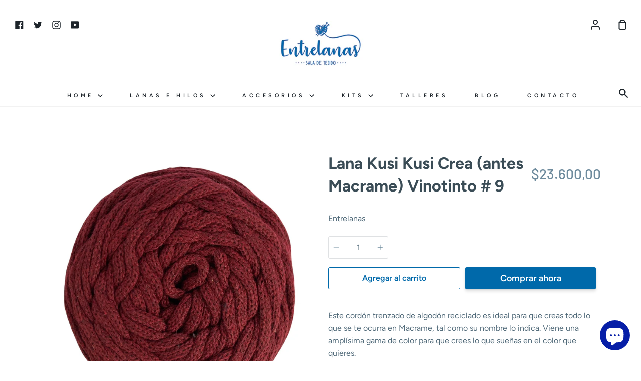

--- FILE ---
content_type: text/html; charset=utf-8
request_url: https://www.entrelanas.com/products/lana-kusi-kusi-macrame-vinotinto-10
body_size: 24652
content:
<!doctype html>
<!--[if IE 9]> <html class="ie9 no-js supports-no-cookies container-layout" lang="es"> <![endif]-->
<!--[if (gt IE 9)|!(IE)]><!--> <html class="no-js supports-no-cookies container-layout" lang="es"> <!--<![endif]-->
<head>
  <meta charset="utf-8">
  <meta http-equiv="X-UA-Compatible" content="IE=edge">
  <meta name="viewport" content="width=device-width,initial-scale=1">
  <meta name="theme-color" content="#ed2575">
  <link rel="canonical" href="https://www.entrelanas.com/products/lana-kusi-kusi-macrame-vinotinto-10">

  <!-- ======================= Story Theme V1.3.0 ========================= -->

  

  
  <title>
    Lana Kusi Kusi Crea (antes Macrame) Vinotinto # 9
    
    
    
      &ndash; Entrelanas Sala de Tejido
    
  </title>

  
    <meta name="description" content="¡Una de las lanas preferidas para tejer Amigurumis y prendas para bebé! Su excelente gama de colores y suavidad la hace perfecta para esta labor. Es fácil de limpiar y cuidar lo cual la hace ideal para tejidos delicados para bebe y adultos. Este tono café es perfecto para prendas neutras, arboles, troncos y osos!">
  

  <!-- /snippets/social-sharing.liquid --><meta property="og:site_name" content="Entrelanas Sala de Tejido">
<meta property="og:url" content="https://www.entrelanas.com/products/lana-kusi-kusi-macrame-vinotinto-10">
<meta property="og:title" content="Lana Kusi Kusi Crea (antes Macrame) Vinotinto # 9">
<meta property="og:type" content="product">
<meta property="og:description" content="¡Una de las lanas preferidas para tejer Amigurumis y prendas para bebé! Su excelente gama de colores y suavidad la hace perfecta para esta labor. Es fácil de limpiar y cuidar lo cual la hace ideal para tejidos delicados para bebe y adultos. Este tono café es perfecto para prendas neutras, arboles, troncos y osos!"><meta property="og:price:amount" content="23.600,00">
  <meta property="og:price:currency" content="COP"><meta property="og:image" content="http://www.entrelanas.com/cdn/shop/products/lanas-kusi-kusi-macrame-vinotinto-10-1-LKM010.jpg?v=1639676432">
      <meta property="og:image:secure_url" content="https://www.entrelanas.com/cdn/shop/products/lanas-kusi-kusi-macrame-vinotinto-10-1-LKM010.jpg?v=1639676432">
      <meta property="og:image:height" content="1510">
      <meta property="og:image:width" content="1510"><meta property="og:image" content="http://www.entrelanas.com/cdn/shop/files/lanas-kusi-kusi-crea-vinotinto-09-2-LKCREA009.jpg?v=1709932009">
      <meta property="og:image:secure_url" content="https://www.entrelanas.com/cdn/shop/files/lanas-kusi-kusi-crea-vinotinto-09-2-LKCREA009.jpg?v=1709932009">
      <meta property="og:image:height" content="2135">
      <meta property="og:image:width" content="1475">


<meta name="twitter:site" content="@entrelanascolombia">
<meta name="twitter:card" content="summary_large_image">
<meta name="twitter:title" content="Lana Kusi Kusi Crea (antes Macrame) Vinotinto # 9">
<meta name="twitter:description" content="¡Una de las lanas preferidas para tejer Amigurumis y prendas para bebé! Su excelente gama de colores y suavidad la hace perfecta para esta labor. Es fácil de limpiar y cuidar lo cual la hace ideal para tejidos delicados para bebe y adultos. Este tono café es perfecto para prendas neutras, arboles, troncos y osos!">


  <link href="//www.entrelanas.com/cdn/shop/t/3/assets/theme.scss.css?v=78047285565062179641759260117" rel="stylesheet" type="text/css" media="all" />

  <script>
    document.documentElement.className = document.documentElement.className.replace('no-js', 'js');

    window.theme = {
      routes: {
        product_recommendations_url: '/recommendations/products',
      },
      strings: {
        addToCart: "Agregar al carrito",
        soldOut: "Agotado",
        unavailable: "No disponible"
      },
      moneyFormat: "${{amount_with_comma_separator}}",
      version: '1.3.0'
    };
  </script>

  

  <!--[if (gt IE 9)|!(IE)]><!--><script src="//www.entrelanas.com/cdn/shop/t/3/assets/theme.js?v=129500885989382899361589918336" defer="defer"></script><!--<![endif]-->
  <!--[if lt IE 9]><script src="//www.entrelanas.com/cdn/shop/t/3/assets/theme.js?v=129500885989382899361589918336"></script><![endif]-->


  <script>window.performance && window.performance.mark && window.performance.mark('shopify.content_for_header.start');</script><meta name="google-site-verification" content="GsqFeg_oYvArm7t4u8FKIFExQyW-7Rkl0cO9qP7Lfhw">
<meta id="shopify-digital-wallet" name="shopify-digital-wallet" content="/38870188164/digital_wallets/dialog">
<link rel="alternate" type="application/json+oembed" href="https://www.entrelanas.com/products/lana-kusi-kusi-macrame-vinotinto-10.oembed">
<script async="async" src="/checkouts/internal/preloads.js?locale=es-CO"></script>
<script id="shopify-features" type="application/json">{"accessToken":"2753de1eac1a9a4079809c7a7699c13a","betas":["rich-media-storefront-analytics"],"domain":"www.entrelanas.com","predictiveSearch":true,"shopId":38870188164,"locale":"es"}</script>
<script>var Shopify = Shopify || {};
Shopify.shop = "entrelanascolombia.myshopify.com";
Shopify.locale = "es";
Shopify.currency = {"active":"COP","rate":"1.0"};
Shopify.country = "CO";
Shopify.theme = {"name":"Story","id":96992166020,"schema_name":"Story","schema_version":"1.3.0","theme_store_id":864,"role":"main"};
Shopify.theme.handle = "null";
Shopify.theme.style = {"id":null,"handle":null};
Shopify.cdnHost = "www.entrelanas.com/cdn";
Shopify.routes = Shopify.routes || {};
Shopify.routes.root = "/";</script>
<script type="module">!function(o){(o.Shopify=o.Shopify||{}).modules=!0}(window);</script>
<script>!function(o){function n(){var o=[];function n(){o.push(Array.prototype.slice.apply(arguments))}return n.q=o,n}var t=o.Shopify=o.Shopify||{};t.loadFeatures=n(),t.autoloadFeatures=n()}(window);</script>
<script id="shop-js-analytics" type="application/json">{"pageType":"product"}</script>
<script defer="defer" async type="module" src="//www.entrelanas.com/cdn/shopifycloud/shop-js/modules/v2/client.init-shop-cart-sync_VZ5V36SI.es.esm.js"></script>
<script defer="defer" async type="module" src="//www.entrelanas.com/cdn/shopifycloud/shop-js/modules/v2/chunk.common_B-reFIwy.esm.js"></script>
<script type="module">
  await import("//www.entrelanas.com/cdn/shopifycloud/shop-js/modules/v2/client.init-shop-cart-sync_VZ5V36SI.es.esm.js");
await import("//www.entrelanas.com/cdn/shopifycloud/shop-js/modules/v2/chunk.common_B-reFIwy.esm.js");

  window.Shopify.SignInWithShop?.initShopCartSync?.({"fedCMEnabled":true,"windoidEnabled":true});

</script>
<script id="__st">var __st={"a":38870188164,"offset":-18000,"reqid":"30172807-ddc6-41b8-8a16-610761efc897-1762217057","pageurl":"www.entrelanas.com\/products\/lana-kusi-kusi-macrame-vinotinto-10","u":"35ca667a104f","p":"product","rtyp":"product","rid":6677264400516};</script>
<script>window.ShopifyPaypalV4VisibilityTracking = true;</script>
<script id="captcha-bootstrap">!function(){'use strict';const t='contact',e='account',n='new_comment',o=[[t,t],['blogs',n],['comments',n],[t,'customer']],c=[[e,'customer_login'],[e,'guest_login'],[e,'recover_customer_password'],[e,'create_customer']],r=t=>t.map((([t,e])=>`form[action*='/${t}']:not([data-nocaptcha='true']) input[name='form_type'][value='${e}']`)).join(','),a=t=>()=>t?[...document.querySelectorAll(t)].map((t=>t.form)):[];function s(){const t=[...o],e=r(t);return a(e)}const i='password',u='form_key',d=['recaptcha-v3-token','g-recaptcha-response','h-captcha-response',i],f=()=>{try{return window.sessionStorage}catch{return}},m='__shopify_v',_=t=>t.elements[u];function p(t,e,n=!1){try{const o=window.sessionStorage,c=JSON.parse(o.getItem(e)),{data:r}=function(t){const{data:e,action:n}=t;return t[m]||n?{data:e,action:n}:{data:t,action:n}}(c);for(const[e,n]of Object.entries(r))t.elements[e]&&(t.elements[e].value=n);n&&o.removeItem(e)}catch(o){console.error('form repopulation failed',{error:o})}}const l='form_type',E='cptcha';function T(t){t.dataset[E]=!0}const w=window,h=w.document,L='Shopify',v='ce_forms',y='captcha';let A=!1;((t,e)=>{const n=(g='f06e6c50-85a8-45c8-87d0-21a2b65856fe',I='https://cdn.shopify.com/shopifycloud/storefront-forms-hcaptcha/ce_storefront_forms_captcha_hcaptcha.v1.5.2.iife.js',D={infoText:'Protegido por hCaptcha',privacyText:'Privacidad',termsText:'Términos'},(t,e,n)=>{const o=w[L][v],c=o.bindForm;if(c)return c(t,g,e,D).then(n);var r;o.q.push([[t,g,e,D],n]),r=I,A||(h.body.append(Object.assign(h.createElement('script'),{id:'captcha-provider',async:!0,src:r})),A=!0)});var g,I,D;w[L]=w[L]||{},w[L][v]=w[L][v]||{},w[L][v].q=[],w[L][y]=w[L][y]||{},w[L][y].protect=function(t,e){n(t,void 0,e),T(t)},Object.freeze(w[L][y]),function(t,e,n,w,h,L){const[v,y,A,g]=function(t,e,n){const i=e?o:[],u=t?c:[],d=[...i,...u],f=r(d),m=r(i),_=r(d.filter((([t,e])=>n.includes(e))));return[a(f),a(m),a(_),s()]}(w,h,L),I=t=>{const e=t.target;return e instanceof HTMLFormElement?e:e&&e.form},D=t=>v().includes(t);t.addEventListener('submit',(t=>{const e=I(t);if(!e)return;const n=D(e)&&!e.dataset.hcaptchaBound&&!e.dataset.recaptchaBound,o=_(e),c=g().includes(e)&&(!o||!o.value);(n||c)&&t.preventDefault(),c&&!n&&(function(t){try{if(!f())return;!function(t){const e=f();if(!e)return;const n=_(t);if(!n)return;const o=n.value;o&&e.removeItem(o)}(t);const e=Array.from(Array(32),(()=>Math.random().toString(36)[2])).join('');!function(t,e){_(t)||t.append(Object.assign(document.createElement('input'),{type:'hidden',name:u})),t.elements[u].value=e}(t,e),function(t,e){const n=f();if(!n)return;const o=[...t.querySelectorAll(`input[type='${i}']`)].map((({name:t})=>t)),c=[...d,...o],r={};for(const[a,s]of new FormData(t).entries())c.includes(a)||(r[a]=s);n.setItem(e,JSON.stringify({[m]:1,action:t.action,data:r}))}(t,e)}catch(e){console.error('failed to persist form',e)}}(e),e.submit())}));const S=(t,e)=>{t&&!t.dataset[E]&&(n(t,e.some((e=>e===t))),T(t))};for(const o of['focusin','change'])t.addEventListener(o,(t=>{const e=I(t);D(e)&&S(e,y())}));const B=e.get('form_key'),M=e.get(l),P=B&&M;t.addEventListener('DOMContentLoaded',(()=>{const t=y();if(P)for(const e of t)e.elements[l].value===M&&p(e,B);[...new Set([...A(),...v().filter((t=>'true'===t.dataset.shopifyCaptcha))])].forEach((e=>S(e,t)))}))}(h,new URLSearchParams(w.location.search),n,t,e,['guest_login'])})(!0,!0)}();</script>
<script integrity="sha256-52AcMU7V7pcBOXWImdc/TAGTFKeNjmkeM1Pvks/DTgc=" data-source-attribution="shopify.loadfeatures" defer="defer" src="//www.entrelanas.com/cdn/shopifycloud/storefront/assets/storefront/load_feature-81c60534.js" crossorigin="anonymous"></script>
<script data-source-attribution="shopify.dynamic_checkout.dynamic.init">var Shopify=Shopify||{};Shopify.PaymentButton=Shopify.PaymentButton||{isStorefrontPortableWallets:!0,init:function(){window.Shopify.PaymentButton.init=function(){};var t=document.createElement("script");t.src="https://www.entrelanas.com/cdn/shopifycloud/portable-wallets/latest/portable-wallets.es.js",t.type="module",document.head.appendChild(t)}};
</script>
<script data-source-attribution="shopify.dynamic_checkout.buyer_consent">
  function portableWalletsHideBuyerConsent(e){var t=document.getElementById("shopify-buyer-consent"),n=document.getElementById("shopify-subscription-policy-button");t&&n&&(t.classList.add("hidden"),t.setAttribute("aria-hidden","true"),n.removeEventListener("click",e))}function portableWalletsShowBuyerConsent(e){var t=document.getElementById("shopify-buyer-consent"),n=document.getElementById("shopify-subscription-policy-button");t&&n&&(t.classList.remove("hidden"),t.removeAttribute("aria-hidden"),n.addEventListener("click",e))}window.Shopify?.PaymentButton&&(window.Shopify.PaymentButton.hideBuyerConsent=portableWalletsHideBuyerConsent,window.Shopify.PaymentButton.showBuyerConsent=portableWalletsShowBuyerConsent);
</script>
<script>
  function portableWalletsCleanup(e){e&&e.src&&console.error("Failed to load portable wallets script "+e.src);var t=document.querySelectorAll("shopify-accelerated-checkout .shopify-payment-button__skeleton, shopify-accelerated-checkout-cart .wallet-cart-button__skeleton"),e=document.getElementById("shopify-buyer-consent");for(let e=0;e<t.length;e++)t[e].remove();e&&e.remove()}function portableWalletsNotLoadedAsModule(e){e instanceof ErrorEvent&&"string"==typeof e.message&&e.message.includes("import.meta")&&"string"==typeof e.filename&&e.filename.includes("portable-wallets")&&(window.removeEventListener("error",portableWalletsNotLoadedAsModule),window.Shopify.PaymentButton.failedToLoad=e,"loading"===document.readyState?document.addEventListener("DOMContentLoaded",window.Shopify.PaymentButton.init):window.Shopify.PaymentButton.init())}window.addEventListener("error",portableWalletsNotLoadedAsModule);
</script>

<script type="module" src="https://www.entrelanas.com/cdn/shopifycloud/portable-wallets/latest/portable-wallets.es.js" onError="portableWalletsCleanup(this)" crossorigin="anonymous"></script>
<script nomodule>
  document.addEventListener("DOMContentLoaded", portableWalletsCleanup);
</script>

<link id="shopify-accelerated-checkout-styles" rel="stylesheet" media="screen" href="https://www.entrelanas.com/cdn/shopifycloud/portable-wallets/latest/accelerated-checkout-backwards-compat.css" crossorigin="anonymous">
<style id="shopify-accelerated-checkout-cart">
        #shopify-buyer-consent {
  margin-top: 1em;
  display: inline-block;
  width: 100%;
}

#shopify-buyer-consent.hidden {
  display: none;
}

#shopify-subscription-policy-button {
  background: none;
  border: none;
  padding: 0;
  text-decoration: underline;
  font-size: inherit;
  cursor: pointer;
}

#shopify-subscription-policy-button::before {
  box-shadow: none;
}

      </style>

<script>window.performance && window.performance.mark && window.performance.mark('shopify.content_for_header.end');</script>
<img src="https://tracker.metricool.com/c3po.jpg?hash=243cbd3e587733e503ec5d2e302f37d9"/>

  
  <!-- "snippets/bookthatapp-widgets.liquid" was not rendered, the associated app was uninstalled -->
<!-- Rule Script Start --><script>window.checkout = {"note":null,"attributes":{},"original_total_price":0,"total_price":0,"total_discount":0,"total_weight":0.0,"item_count":0,"items":[],"requires_shipping":false,"currency":"COP","items_subtotal_price":0,"cart_level_discount_applications":[],"checkout_charge_amount":0};window.price_format = "${{amount_with_comma_separator}}";</script><!-- Rule Script End -->
 <meta name="google-site-verification" content="2c3vXXBSauoR301v5fojfHAzMsrvNukv-UsgguFrm_U" />
<!-- BEGIN app block: shopify://apps/hulk-form-builder/blocks/app-embed/b6b8dd14-356b-4725-a4ed-77232212b3c3 --><!-- BEGIN app snippet: hulkapps-formbuilder-theme-ext --><script type="text/javascript">
  
  if (typeof window.formbuilder_customer != "object") {
        window.formbuilder_customer = {}
  }

  window.hulkFormBuilder = {
    form_data: {"form_AkJDAakEiORnzI6uAjATuA":{"uuid":"AkJDAakEiORnzI6uAjATuA","form_name":"Inscripción Red de Sueños","form_data":{"div_back_gradient_1":"#fff","div_back_gradient_2":"#fff","back_color":"#091ddc","form_title":"\u003ch3\u003eInscripci\u0026oacute;n Red de Sue\u0026ntilde;os\u003c\/h3\u003e\n","form_submit":"Enviar","after_submit":"hideAndmessage","after_submit_msg":"\u003cp\u003e🎉 \u0026iexcl;Gracias por inscribirte en \u003cstrong\u003eRed de Sue\u0026ntilde;os\u003c\/strong\u003e! 🧵\u003c\/p\u003e\n\n\u003cp\u003eEstamos muy felices de contar contigo en esta red de tejido colectivo que transformar\u0026aacute; Punta Arena, Tierra Bomba.\u003c\/p\u003e\n\n\u003cp\u003e👉 Ahora, \u0026uacute;nete a nuestro grupo de WhatsApp para recibir toda la informaci\u0026oacute;n, materiales y actualizaciones:\u003c\/p\u003e\n\n\u003cp\u003e\u003ca href=\"https:\/\/chat.whatsapp.com\/L8L0LQ04jkQ9Cghc8G4RWY\" style=\"color:#2c7a7b; font-weight:bold;\" target=\"_blank\"\u003eHaz clic aqu\u0026iacute; para unirte al grupo\u003c\/a\u003e\u003c\/p\u003e\n\n\u003cp\u003e\u0026iexcl;Gracias por tejer este sue\u0026ntilde;o con nosotras! 💙🌴\u003c\/p\u003e\n","captcha_enable":"no","label_style":"blockLabels","input_border_radius":"2","back_type":"transparent","input_back_color":"#fff","input_back_color_hover":"#fff","back_shadow":"none","label_font_clr":"#333333","input_font_clr":"#333333","button_align":"fullBtn","button_clr":"#fff","button_back_clr":"#12008e","button_border_radius":"2","form_width":"600px","form_border_size":"2","form_border_clr":"#1a38f1","form_border_radius":"1","label_font_size":"14","input_font_size":"12","button_font_size":"16","form_padding":"35","input_border_color":"#ccc","input_border_color_hover":"#ccc","btn_border_clr":"#333333","btn_border_size":"1","form_name":"Inscripción Red de Sueños","":"","form_emails":"contacto@entrelanas.com","admin_email_subject":"New form submission received.","admin_email_message":"Hi [first-name of store owner],\u003cbr\u003eSomeone just submitted a response to your form.\u003cbr\u003ePlease find the details below:","form_access_message":"\u003cp\u003ePlease login to access the form\u003cbr\u003eDo not have an account? Create account\u003c\/p\u003e","notification_email_send":true,"capture_form_submission_counts":"yes","prefix_input_text":"RS","custom_count_number":"1","form_description":"\u003cp\u003eGracias por aceptar esta invitaci\u0026oacute;n y querer tejer el cielo con nosotros. Por favor diligencia el siguiente formulario y elige la forma en la que quieres participar de esta convocatoria.\u0026nbsp;\u003c\/p\u003e\n","formElements":[{"type":"text","position":0,"label":"Nombre","customClass":"","halfwidth":"yes","Conditions":{},"page_number":1,"required":"yes"},{"type":"text","position":1,"label":"Apellido","halfwidth":"yes","Conditions":{},"page_number":1,"required":"yes"},{"type":"email","position":2,"label":"Email","required":"yes","email_confirm":"yes","Conditions":{},"page_number":1},{"Conditions":{},"type":"text","position":3,"label":"Teléfono","required":"yes","page_number":1},{"Conditions":{},"type":"text","position":4,"label":"Ciudad ","required":"no","page_number":1},{"type":"select","position":5,"label":"Modalidad de Participación","values":"1. Tejer Desde Casa\n2. Dona Material","Conditions":{},"page_number":1,"required":"yes","elementCost":{}}]},"is_spam_form":false,"shop_uuid":"ayDcWfNufNSQNyyGZSIwnA","shop_timezone":"America\/Bogota","shop_id":141755,"shop_is_after_submit_enabled":false,"shop_shopify_plan":"basic","shop_shopify_domain":"entrelanascolombia.myshopify.com","shop_remove_watermark":false,"shop_created_at":"2025-07-03T15:11:08.622-05:00"},"form_vaPAj2NlUeQ2n6MnFNbO5g":{"uuid":"vaPAj2NlUeQ2n6MnFNbO5g","form_name":"Taller Pulpos Para Bebés Prematuros","form_data":{"div_back_gradient_1":"#fff","div_back_gradient_2":"#fff","back_color":"#fff","form_title":"\u003ch3\u003ePreInscripci\u0026oacute;n Taller de Pulpos\u003c\/h3\u003e\n","form_submit":"Enviar Formulario","after_submit":"hideAndmessage","after_submit_msg":"\u003cp\u003eGracias por querer tejer El Hilo Para La Vida, en breve nos comunicaremos por whatsapp para continuar el proceso.\u003c\/p\u003e\n","captcha_enable":"no","label_style":"blockLabels","input_border_radius":"2","back_type":"transparent","input_back_color":"#fff","input_back_color_hover":"#fff","back_shadow":"none","label_font_clr":"#333333","input_font_clr":"#333333","button_align":"fullBtn","button_clr":"#fff","button_back_clr":"#9b1dfc","button_border_radius":"2","form_width":"600px","form_border_size":"2","form_border_clr":"#c7c7c7","form_border_radius":"1","label_font_size":"14","input_font_size":"12","button_font_size":"16","form_padding":"35","input_border_color":"#ccc","input_border_color_hover":"#ccc","btn_border_clr":"#333333","btn_border_size":"1","form_name":"Taller Pulpos Para Bebés Prematuros","":"","form_access_message":"\u003cp\u003ePlease login to access the form\u003cbr\u003eDo not have an account? Create account\u003c\/p\u003e","formElements":[{"type":"text","position":0,"label":"Nombre","customClass":"","halfwidth":"yes","Conditions":{},"page_number":1},{"type":"text","position":1,"label":"Apellido","halfwidth":"yes","Conditions":{},"page_number":1},{"Conditions":{},"type":"text","position":2,"label":"Numero Celular","required":"yes","halfwidth":"no","centerfield":"no","page_number":1},{"type":"email","position":3,"label":"Email","required":"yes","email_confirm":"yes","Conditions":{},"page_number":1},{"Conditions":{},"type":"multipleCheckbox","position":4,"label":"Sabes Tejer Amigurumis?","required":"yes","values":"Si\nNo","elementCost":{},"page_number":1},{"Conditions":{},"type":"multipleCheckbox","position":5,"label":"Sabes Tejer el Anillo Magico?","required":"yes","values":"Si\nNo","elementCost":{},"page_number":1},{"Conditions":{},"type":"multipleCheckbox","position":6,"label":"Te Comprometes a Nunca Vender un Pulpo tejido?","required":"yes","values":"Si\nNo","elementCost":{},"page_number":1},{"Conditions":{},"type":"checkbox","position":7,"label":"Me Comprometo a Tejer Minimo 1 Pulpo al mes para el programa","result_in_yes_no":"yes","required":"yes","page_number":1}]},"is_spam_form":false,"shop_uuid":"ayDcWfNufNSQNyyGZSIwnA","shop_timezone":"America\/Bogota","shop_id":141755,"shop_is_after_submit_enabled":false,"shop_shopify_plan":"basic","shop_shopify_domain":"entrelanascolombia.myshopify.com","shop_remove_watermark":false,"shop_created_at":"2025-07-03T15:11:08.622-05:00"}},
    shop_data: {"shop_ayDcWfNufNSQNyyGZSIwnA":{"shop_uuid":"ayDcWfNufNSQNyyGZSIwnA","shop_timezone":"America\/Bogota","shop_id":141755,"shop_is_after_submit_enabled":false,"shop_shopify_plan":"basic","shop_shopify_domain":"entrelanascolombia.myshopify.com","shop_remove_watermark":false,"shop_created_at":"2025-07-03T20:11:08.622Z","is_skip_metafield":false,"shop_deleted":false,"shop_disabled":false}},
    settings_data: {"shop_settings":{"shop_customise_msgs":[],"default_customise_msgs":{"is_required":"is required","thank_you":"Thank you! The form was submitted successfully.","processing":"Processing...","valid_data":"Please provide valid data","valid_email":"Provide valid email format","valid_tags":"HTML Tags are not allowed","valid_phone":"Provide valid phone number","valid_captcha":"Please provide valid captcha response","valid_url":"Provide valid URL","only_number_alloud":"Provide valid number in","number_less":"must be less than","number_more":"must be more than","image_must_less":"Image must be less than 20MB","image_number":"Images allowed","image_extension":"Invalid extension! Please provide image file","error_image_upload":"Error in image upload. Please try again.","error_file_upload":"Error in file upload. Please try again.","your_response":"Your response","error_form_submit":"Error occur.Please try again after sometime.","email_submitted":"Form with this email is already submitted","invalid_email_by_zerobounce":"The email address you entered appears to be invalid. Please check it and try again.","download_file":"Download file","card_details_invalid":"Your card details are invalid","card_details":"Card details","please_enter_card_details":"Please enter card details","card_number":"Card number","exp_mm":"Exp MM","exp_yy":"Exp YY","crd_cvc":"CVV","payment_value":"Payment amount","please_enter_payment_amount":"Please enter payment amount","address1":"Address line 1","address2":"Address line 2","city":"City","province":"Province","zipcode":"Zip code","country":"Country","blocked_domain":"This form does not accept addresses from","file_must_less":"File must be less than 20MB","file_extension":"Invalid extension! Please provide file","only_file_number_alloud":"files allowed","previous":"Previous","next":"Next","must_have_a_input":"Please enter at least one field.","please_enter_required_data":"Please enter required data","atleast_one_special_char":"Include at least one special character","atleast_one_lowercase_char":"Include at least one lowercase character","atleast_one_uppercase_char":"Include at least one uppercase character","atleast_one_number":"Include at least one number","must_have_8_chars":"Must have 8 characters long","be_between_8_and_12_chars":"Be between 8 and 12 characters long","please_select":"Please Select","phone_submitted":"Form with this phone number is already submitted","user_res_parse_error":"Error while submitting the form","valid_same_values":"values must be same","product_choice_clear_selection":"Clear Selection","picture_choice_clear_selection":"Clear Selection","remove_all_for_file_image_upload":"Remove All","invalid_file_type_for_image_upload":"You can't upload files of this type.","invalid_file_type_for_signature_upload":"You can't upload files of this type.","max_files_exceeded_for_file_upload":"You can not upload any more files.","max_files_exceeded_for_image_upload":"You can not upload any more files.","file_already_exist":"File already uploaded","max_limit_exceed":"You have added the maximum number of text fields.","cancel_upload_for_file_upload":"Cancel upload","cancel_upload_for_image_upload":"Cancel upload","cancel_upload_for_signature_upload":"Cancel upload"},"shop_blocked_domains":[]}},
    features_data: {"shop_plan_features":{"shop_plan_features":["unlimited-forms","full-design-customization","export-form-submissions","multiple-recipients-for-form-submissions","multiple-admin-notifications","enable-captcha","unlimited-file-uploads","save-submitted-form-data","set-auto-response-message","conditional-logic","form-banner","save-as-draft-facility","include-user-response-in-admin-email","disable-form-submission","file-upload"]}},
    shop: null,
    shop_id: null,
    plan_features: null,
    validateDoubleQuotes: false,
    assets: {
      extraFunctions: "https://cdn.shopify.com/extensions/0199e1a0-85eb-7049-b3f8-05e35978150e/form_builder-46/assets/extra-functions.js",
      extraStyles: "https://cdn.shopify.com/extensions/0199e1a0-85eb-7049-b3f8-05e35978150e/form_builder-46/assets/extra-styles.css",
      bootstrapStyles: "https://cdn.shopify.com/extensions/0199e1a0-85eb-7049-b3f8-05e35978150e/form_builder-46/assets/theme-app-extension-bootstrap.css"
    },
    translations: {
      htmlTagNotAllowed: "HTML Tags are not allowed",
      sqlQueryNotAllowed: "SQL Queries are not allowed",
      doubleQuoteNotAllowed: "Double quotes are not allowed",
      vorwerkHttpWwwNotAllowed: "The words \u0026#39;http\u0026#39; and \u0026#39;www\u0026#39; are not allowed. Please remove them and try again.",
      maxTextFieldsReached: "You have added the maximum number of text fields.",
      avoidNegativeWords: "Avoid negative words: Don\u0026#39;t use negative words in your contact message.",
      customDesignOnly: "This form is for custom designs requests. For general inquiries please contact our team at info@stagheaddesigns.com",
      zerobounceApiErrorMsg: "We couldn\u0026#39;t verify your email due to a technical issue. Please try again later.",
    }

  }

  

  window.FbThemeAppExtSettingsHash = {}
  
</script><!-- END app snippet --><!-- END app block --><script src="https://cdn.shopify.com/extensions/7bc9bb47-adfa-4267-963e-cadee5096caf/inbox-1252/assets/inbox-chat-loader.js" type="text/javascript" defer="defer"></script>
<script src="https://cdn.shopify.com/extensions/0199e1a0-85eb-7049-b3f8-05e35978150e/form_builder-46/assets/form-builder-script.js" type="text/javascript" defer="defer"></script>
<link href="https://monorail-edge.shopifysvc.com" rel="dns-prefetch">
<script>(function(){if ("sendBeacon" in navigator && "performance" in window) {try {var session_token_from_headers = performance.getEntriesByType('navigation')[0].serverTiming.find(x => x.name == '_s').description;} catch {var session_token_from_headers = undefined;}var session_cookie_matches = document.cookie.match(/_shopify_s=([^;]*)/);var session_token_from_cookie = session_cookie_matches && session_cookie_matches.length === 2 ? session_cookie_matches[1] : "";var session_token = session_token_from_headers || session_token_from_cookie || "";function handle_abandonment_event(e) {var entries = performance.getEntries().filter(function(entry) {return /monorail-edge.shopifysvc.com/.test(entry.name);});if (!window.abandonment_tracked && entries.length === 0) {window.abandonment_tracked = true;var currentMs = Date.now();var navigation_start = performance.timing.navigationStart;var payload = {shop_id: 38870188164,url: window.location.href,navigation_start,duration: currentMs - navigation_start,session_token,page_type: "product"};window.navigator.sendBeacon("https://monorail-edge.shopifysvc.com/v1/produce", JSON.stringify({schema_id: "online_store_buyer_site_abandonment/1.1",payload: payload,metadata: {event_created_at_ms: currentMs,event_sent_at_ms: currentMs}}));}}window.addEventListener('pagehide', handle_abandonment_event);}}());</script>
<script id="web-pixels-manager-setup">(function e(e,d,r,n,o){if(void 0===o&&(o={}),!Boolean(null===(a=null===(i=window.Shopify)||void 0===i?void 0:i.analytics)||void 0===a?void 0:a.replayQueue)){var i,a;window.Shopify=window.Shopify||{};var t=window.Shopify;t.analytics=t.analytics||{};var s=t.analytics;s.replayQueue=[],s.publish=function(e,d,r){return s.replayQueue.push([e,d,r]),!0};try{self.performance.mark("wpm:start")}catch(e){}var l=function(){var e={modern:/Edge?\/(1{2}[4-9]|1[2-9]\d|[2-9]\d{2}|\d{4,})\.\d+(\.\d+|)|Firefox\/(1{2}[4-9]|1[2-9]\d|[2-9]\d{2}|\d{4,})\.\d+(\.\d+|)|Chrom(ium|e)\/(9{2}|\d{3,})\.\d+(\.\d+|)|(Maci|X1{2}).+ Version\/(15\.\d+|(1[6-9]|[2-9]\d|\d{3,})\.\d+)([,.]\d+|)( \(\w+\)|)( Mobile\/\w+|) Safari\/|Chrome.+OPR\/(9{2}|\d{3,})\.\d+\.\d+|(CPU[ +]OS|iPhone[ +]OS|CPU[ +]iPhone|CPU IPhone OS|CPU iPad OS)[ +]+(15[._]\d+|(1[6-9]|[2-9]\d|\d{3,})[._]\d+)([._]\d+|)|Android:?[ /-](13[3-9]|1[4-9]\d|[2-9]\d{2}|\d{4,})(\.\d+|)(\.\d+|)|Android.+Firefox\/(13[5-9]|1[4-9]\d|[2-9]\d{2}|\d{4,})\.\d+(\.\d+|)|Android.+Chrom(ium|e)\/(13[3-9]|1[4-9]\d|[2-9]\d{2}|\d{4,})\.\d+(\.\d+|)|SamsungBrowser\/([2-9]\d|\d{3,})\.\d+/,legacy:/Edge?\/(1[6-9]|[2-9]\d|\d{3,})\.\d+(\.\d+|)|Firefox\/(5[4-9]|[6-9]\d|\d{3,})\.\d+(\.\d+|)|Chrom(ium|e)\/(5[1-9]|[6-9]\d|\d{3,})\.\d+(\.\d+|)([\d.]+$|.*Safari\/(?![\d.]+ Edge\/[\d.]+$))|(Maci|X1{2}).+ Version\/(10\.\d+|(1[1-9]|[2-9]\d|\d{3,})\.\d+)([,.]\d+|)( \(\w+\)|)( Mobile\/\w+|) Safari\/|Chrome.+OPR\/(3[89]|[4-9]\d|\d{3,})\.\d+\.\d+|(CPU[ +]OS|iPhone[ +]OS|CPU[ +]iPhone|CPU IPhone OS|CPU iPad OS)[ +]+(10[._]\d+|(1[1-9]|[2-9]\d|\d{3,})[._]\d+)([._]\d+|)|Android:?[ /-](13[3-9]|1[4-9]\d|[2-9]\d{2}|\d{4,})(\.\d+|)(\.\d+|)|Mobile Safari.+OPR\/([89]\d|\d{3,})\.\d+\.\d+|Android.+Firefox\/(13[5-9]|1[4-9]\d|[2-9]\d{2}|\d{4,})\.\d+(\.\d+|)|Android.+Chrom(ium|e)\/(13[3-9]|1[4-9]\d|[2-9]\d{2}|\d{4,})\.\d+(\.\d+|)|Android.+(UC? ?Browser|UCWEB|U3)[ /]?(15\.([5-9]|\d{2,})|(1[6-9]|[2-9]\d|\d{3,})\.\d+)\.\d+|SamsungBrowser\/(5\.\d+|([6-9]|\d{2,})\.\d+)|Android.+MQ{2}Browser\/(14(\.(9|\d{2,})|)|(1[5-9]|[2-9]\d|\d{3,})(\.\d+|))(\.\d+|)|K[Aa][Ii]OS\/(3\.\d+|([4-9]|\d{2,})\.\d+)(\.\d+|)/},d=e.modern,r=e.legacy,n=navigator.userAgent;return n.match(d)?"modern":n.match(r)?"legacy":"unknown"}(),u="modern"===l?"modern":"legacy",c=(null!=n?n:{modern:"",legacy:""})[u],f=function(e){return[e.baseUrl,"/wpm","/b",e.hashVersion,"modern"===e.buildTarget?"m":"l",".js"].join("")}({baseUrl:d,hashVersion:r,buildTarget:u}),m=function(e){var d=e.version,r=e.bundleTarget,n=e.surface,o=e.pageUrl,i=e.monorailEndpoint;return{emit:function(e){var a=e.status,t=e.errorMsg,s=(new Date).getTime(),l=JSON.stringify({metadata:{event_sent_at_ms:s},events:[{schema_id:"web_pixels_manager_load/3.1",payload:{version:d,bundle_target:r,page_url:o,status:a,surface:n,error_msg:t},metadata:{event_created_at_ms:s}}]});if(!i)return console&&console.warn&&console.warn("[Web Pixels Manager] No Monorail endpoint provided, skipping logging."),!1;try{return self.navigator.sendBeacon.bind(self.navigator)(i,l)}catch(e){}var u=new XMLHttpRequest;try{return u.open("POST",i,!0),u.setRequestHeader("Content-Type","text/plain"),u.send(l),!0}catch(e){return console&&console.warn&&console.warn("[Web Pixels Manager] Got an unhandled error while logging to Monorail."),!1}}}}({version:r,bundleTarget:l,surface:e.surface,pageUrl:self.location.href,monorailEndpoint:e.monorailEndpoint});try{o.browserTarget=l,function(e){var d=e.src,r=e.async,n=void 0===r||r,o=e.onload,i=e.onerror,a=e.sri,t=e.scriptDataAttributes,s=void 0===t?{}:t,l=document.createElement("script"),u=document.querySelector("head"),c=document.querySelector("body");if(l.async=n,l.src=d,a&&(l.integrity=a,l.crossOrigin="anonymous"),s)for(var f in s)if(Object.prototype.hasOwnProperty.call(s,f))try{l.dataset[f]=s[f]}catch(e){}if(o&&l.addEventListener("load",o),i&&l.addEventListener("error",i),u)u.appendChild(l);else{if(!c)throw new Error("Did not find a head or body element to append the script");c.appendChild(l)}}({src:f,async:!0,onload:function(){if(!function(){var e,d;return Boolean(null===(d=null===(e=window.Shopify)||void 0===e?void 0:e.analytics)||void 0===d?void 0:d.initialized)}()){var d=window.webPixelsManager.init(e)||void 0;if(d){var r=window.Shopify.analytics;r.replayQueue.forEach((function(e){var r=e[0],n=e[1],o=e[2];d.publishCustomEvent(r,n,o)})),r.replayQueue=[],r.publish=d.publishCustomEvent,r.visitor=d.visitor,r.initialized=!0}}},onerror:function(){return m.emit({status:"failed",errorMsg:"".concat(f," has failed to load")})},sri:function(e){var d=/^sha384-[A-Za-z0-9+/=]+$/;return"string"==typeof e&&d.test(e)}(c)?c:"",scriptDataAttributes:o}),m.emit({status:"loading"})}catch(e){m.emit({status:"failed",errorMsg:(null==e?void 0:e.message)||"Unknown error"})}}})({shopId: 38870188164,storefrontBaseUrl: "https://www.entrelanas.com",extensionsBaseUrl: "https://extensions.shopifycdn.com/cdn/shopifycloud/web-pixels-manager",monorailEndpoint: "https://monorail-edge.shopifysvc.com/unstable/produce_batch",surface: "storefront-renderer",enabledBetaFlags: ["2dca8a86"],webPixelsConfigList: [{"id":"2290811012","configuration":"{\"pixel_id\":\"1047825192220961\",\"pixel_type\":\"facebook_pixel\"}","eventPayloadVersion":"v1","runtimeContext":"OPEN","scriptVersion":"ca16bc87fe92b6042fbaa3acc2fbdaa6","type":"APP","apiClientId":2329312,"privacyPurposes":["ANALYTICS","MARKETING","SALE_OF_DATA"],"dataSharingAdjustments":{"protectedCustomerApprovalScopes":["read_customer_address","read_customer_email","read_customer_name","read_customer_personal_data","read_customer_phone"]}},{"id":"236126340","configuration":"{\"config\":\"{\\\"google_tag_ids\\\":[\\\"G-Q9MKQ25DJ4\\\",\\\"GT-577MLGF\\\"],\\\"target_country\\\":\\\"CO\\\",\\\"gtag_events\\\":[{\\\"type\\\":\\\"search\\\",\\\"action_label\\\":\\\"G-Q9MKQ25DJ4\\\"},{\\\"type\\\":\\\"begin_checkout\\\",\\\"action_label\\\":\\\"G-Q9MKQ25DJ4\\\"},{\\\"type\\\":\\\"view_item\\\",\\\"action_label\\\":[\\\"G-Q9MKQ25DJ4\\\",\\\"MC-YH674RC8CL\\\"]},{\\\"type\\\":\\\"purchase\\\",\\\"action_label\\\":[\\\"G-Q9MKQ25DJ4\\\",\\\"MC-YH674RC8CL\\\"]},{\\\"type\\\":\\\"page_view\\\",\\\"action_label\\\":[\\\"G-Q9MKQ25DJ4\\\",\\\"MC-YH674RC8CL\\\"]},{\\\"type\\\":\\\"add_payment_info\\\",\\\"action_label\\\":\\\"G-Q9MKQ25DJ4\\\"},{\\\"type\\\":\\\"add_to_cart\\\",\\\"action_label\\\":\\\"G-Q9MKQ25DJ4\\\"}],\\\"enable_monitoring_mode\\\":false}\"}","eventPayloadVersion":"v1","runtimeContext":"OPEN","scriptVersion":"b2a88bafab3e21179ed38636efcd8a93","type":"APP","apiClientId":1780363,"privacyPurposes":[],"dataSharingAdjustments":{"protectedCustomerApprovalScopes":["read_customer_address","read_customer_email","read_customer_name","read_customer_personal_data","read_customer_phone"]}},{"id":"49643652","configuration":"{\"tagID\":\"2613817913115\"}","eventPayloadVersion":"v1","runtimeContext":"STRICT","scriptVersion":"18031546ee651571ed29edbe71a3550b","type":"APP","apiClientId":3009811,"privacyPurposes":["ANALYTICS","MARKETING","SALE_OF_DATA"],"dataSharingAdjustments":{"protectedCustomerApprovalScopes":["read_customer_address","read_customer_email","read_customer_name","read_customer_personal_data","read_customer_phone"]}},{"id":"shopify-app-pixel","configuration":"{}","eventPayloadVersion":"v1","runtimeContext":"STRICT","scriptVersion":"0450","apiClientId":"shopify-pixel","type":"APP","privacyPurposes":["ANALYTICS","MARKETING"]},{"id":"shopify-custom-pixel","eventPayloadVersion":"v1","runtimeContext":"LAX","scriptVersion":"0450","apiClientId":"shopify-pixel","type":"CUSTOM","privacyPurposes":["ANALYTICS","MARKETING"]}],isMerchantRequest: false,initData: {"shop":{"name":"Entrelanas Sala de Tejido","paymentSettings":{"currencyCode":"COP"},"myshopifyDomain":"entrelanascolombia.myshopify.com","countryCode":"CO","storefrontUrl":"https:\/\/www.entrelanas.com"},"customer":null,"cart":null,"checkout":null,"productVariants":[{"price":{"amount":23600.0,"currencyCode":"COP"},"product":{"title":"Lana Kusi Kusi Crea (antes Macrame) Vinotinto # 9","vendor":"Entrelanas","id":"6677264400516","untranslatedTitle":"Lana Kusi Kusi Crea (antes Macrame) Vinotinto # 9","url":"\/products\/lana-kusi-kusi-macrame-vinotinto-10","type":"Lana"},"id":"39839133991044","image":{"src":"\/\/www.entrelanas.com\/cdn\/shop\/products\/lanas-kusi-kusi-macrame-vinotinto-10-1-LKM010.jpg?v=1639676432"},"sku":"LKM010","title":"Default Title","untranslatedTitle":"Default Title"}],"purchasingCompany":null},},"https://www.entrelanas.com/cdn","5303c62bw494ab25dp0d72f2dcm48e21f5a",{"modern":"","legacy":""},{"shopId":"38870188164","storefrontBaseUrl":"https:\/\/www.entrelanas.com","extensionBaseUrl":"https:\/\/extensions.shopifycdn.com\/cdn\/shopifycloud\/web-pixels-manager","surface":"storefront-renderer","enabledBetaFlags":"[\"2dca8a86\"]","isMerchantRequest":"false","hashVersion":"5303c62bw494ab25dp0d72f2dcm48e21f5a","publish":"custom","events":"[[\"page_viewed\",{}],[\"product_viewed\",{\"productVariant\":{\"price\":{\"amount\":23600.0,\"currencyCode\":\"COP\"},\"product\":{\"title\":\"Lana Kusi Kusi Crea (antes Macrame) Vinotinto # 9\",\"vendor\":\"Entrelanas\",\"id\":\"6677264400516\",\"untranslatedTitle\":\"Lana Kusi Kusi Crea (antes Macrame) Vinotinto # 9\",\"url\":\"\/products\/lana-kusi-kusi-macrame-vinotinto-10\",\"type\":\"Lana\"},\"id\":\"39839133991044\",\"image\":{\"src\":\"\/\/www.entrelanas.com\/cdn\/shop\/products\/lanas-kusi-kusi-macrame-vinotinto-10-1-LKM010.jpg?v=1639676432\"},\"sku\":\"LKM010\",\"title\":\"Default Title\",\"untranslatedTitle\":\"Default Title\"}}]]"});</script><script>
  window.ShopifyAnalytics = window.ShopifyAnalytics || {};
  window.ShopifyAnalytics.meta = window.ShopifyAnalytics.meta || {};
  window.ShopifyAnalytics.meta.currency = 'COP';
  var meta = {"product":{"id":6677264400516,"gid":"gid:\/\/shopify\/Product\/6677264400516","vendor":"Entrelanas","type":"Lana","variants":[{"id":39839133991044,"price":2360000,"name":"Lana Kusi Kusi Crea (antes Macrame) Vinotinto # 9","public_title":null,"sku":"LKM010"}],"remote":false},"page":{"pageType":"product","resourceType":"product","resourceId":6677264400516}};
  for (var attr in meta) {
    window.ShopifyAnalytics.meta[attr] = meta[attr];
  }
</script>
<script class="analytics">
  (function () {
    var customDocumentWrite = function(content) {
      var jquery = null;

      if (window.jQuery) {
        jquery = window.jQuery;
      } else if (window.Checkout && window.Checkout.$) {
        jquery = window.Checkout.$;
      }

      if (jquery) {
        jquery('body').append(content);
      }
    };

    var hasLoggedConversion = function(token) {
      if (token) {
        return document.cookie.indexOf('loggedConversion=' + token) !== -1;
      }
      return false;
    }

    var setCookieIfConversion = function(token) {
      if (token) {
        var twoMonthsFromNow = new Date(Date.now());
        twoMonthsFromNow.setMonth(twoMonthsFromNow.getMonth() + 2);

        document.cookie = 'loggedConversion=' + token + '; expires=' + twoMonthsFromNow;
      }
    }

    var trekkie = window.ShopifyAnalytics.lib = window.trekkie = window.trekkie || [];
    if (trekkie.integrations) {
      return;
    }
    trekkie.methods = [
      'identify',
      'page',
      'ready',
      'track',
      'trackForm',
      'trackLink'
    ];
    trekkie.factory = function(method) {
      return function() {
        var args = Array.prototype.slice.call(arguments);
        args.unshift(method);
        trekkie.push(args);
        return trekkie;
      };
    };
    for (var i = 0; i < trekkie.methods.length; i++) {
      var key = trekkie.methods[i];
      trekkie[key] = trekkie.factory(key);
    }
    trekkie.load = function(config) {
      trekkie.config = config || {};
      trekkie.config.initialDocumentCookie = document.cookie;
      var first = document.getElementsByTagName('script')[0];
      var script = document.createElement('script');
      script.type = 'text/javascript';
      script.onerror = function(e) {
        var scriptFallback = document.createElement('script');
        scriptFallback.type = 'text/javascript';
        scriptFallback.onerror = function(error) {
                var Monorail = {
      produce: function produce(monorailDomain, schemaId, payload) {
        var currentMs = new Date().getTime();
        var event = {
          schema_id: schemaId,
          payload: payload,
          metadata: {
            event_created_at_ms: currentMs,
            event_sent_at_ms: currentMs
          }
        };
        return Monorail.sendRequest("https://" + monorailDomain + "/v1/produce", JSON.stringify(event));
      },
      sendRequest: function sendRequest(endpointUrl, payload) {
        // Try the sendBeacon API
        if (window && window.navigator && typeof window.navigator.sendBeacon === 'function' && typeof window.Blob === 'function' && !Monorail.isIos12()) {
          var blobData = new window.Blob([payload], {
            type: 'text/plain'
          });

          if (window.navigator.sendBeacon(endpointUrl, blobData)) {
            return true;
          } // sendBeacon was not successful

        } // XHR beacon

        var xhr = new XMLHttpRequest();

        try {
          xhr.open('POST', endpointUrl);
          xhr.setRequestHeader('Content-Type', 'text/plain');
          xhr.send(payload);
        } catch (e) {
          console.log(e);
        }

        return false;
      },
      isIos12: function isIos12() {
        return window.navigator.userAgent.lastIndexOf('iPhone; CPU iPhone OS 12_') !== -1 || window.navigator.userAgent.lastIndexOf('iPad; CPU OS 12_') !== -1;
      }
    };
    Monorail.produce('monorail-edge.shopifysvc.com',
      'trekkie_storefront_load_errors/1.1',
      {shop_id: 38870188164,
      theme_id: 96992166020,
      app_name: "storefront",
      context_url: window.location.href,
      source_url: "//www.entrelanas.com/cdn/s/trekkie.storefront.5ad93876886aa0a32f5bade9f25632a26c6f183a.min.js"});

        };
        scriptFallback.async = true;
        scriptFallback.src = '//www.entrelanas.com/cdn/s/trekkie.storefront.5ad93876886aa0a32f5bade9f25632a26c6f183a.min.js';
        first.parentNode.insertBefore(scriptFallback, first);
      };
      script.async = true;
      script.src = '//www.entrelanas.com/cdn/s/trekkie.storefront.5ad93876886aa0a32f5bade9f25632a26c6f183a.min.js';
      first.parentNode.insertBefore(script, first);
    };
    trekkie.load(
      {"Trekkie":{"appName":"storefront","development":false,"defaultAttributes":{"shopId":38870188164,"isMerchantRequest":null,"themeId":96992166020,"themeCityHash":"15693751225634111765","contentLanguage":"es","currency":"COP","eventMetadataId":"c6f6621d-bee1-4783-beaf-77467c77c000"},"isServerSideCookieWritingEnabled":true,"monorailRegion":"shop_domain","enabledBetaFlags":["f0df213a"]},"Session Attribution":{},"S2S":{"facebookCapiEnabled":true,"source":"trekkie-storefront-renderer","apiClientId":580111}}
    );

    var loaded = false;
    trekkie.ready(function() {
      if (loaded) return;
      loaded = true;

      window.ShopifyAnalytics.lib = window.trekkie;

      var originalDocumentWrite = document.write;
      document.write = customDocumentWrite;
      try { window.ShopifyAnalytics.merchantGoogleAnalytics.call(this); } catch(error) {};
      document.write = originalDocumentWrite;

      window.ShopifyAnalytics.lib.page(null,{"pageType":"product","resourceType":"product","resourceId":6677264400516,"shopifyEmitted":true});

      var match = window.location.pathname.match(/checkouts\/(.+)\/(thank_you|post_purchase)/)
      var token = match? match[1]: undefined;
      if (!hasLoggedConversion(token)) {
        setCookieIfConversion(token);
        window.ShopifyAnalytics.lib.track("Viewed Product",{"currency":"COP","variantId":39839133991044,"productId":6677264400516,"productGid":"gid:\/\/shopify\/Product\/6677264400516","name":"Lana Kusi Kusi Crea (antes Macrame) Vinotinto # 9","price":"23600.00","sku":"LKM010","brand":"Entrelanas","variant":null,"category":"Lana","nonInteraction":true,"remote":false},undefined,undefined,{"shopifyEmitted":true});
      window.ShopifyAnalytics.lib.track("monorail:\/\/trekkie_storefront_viewed_product\/1.1",{"currency":"COP","variantId":39839133991044,"productId":6677264400516,"productGid":"gid:\/\/shopify\/Product\/6677264400516","name":"Lana Kusi Kusi Crea (antes Macrame) Vinotinto # 9","price":"23600.00","sku":"LKM010","brand":"Entrelanas","variant":null,"category":"Lana","nonInteraction":true,"remote":false,"referer":"https:\/\/www.entrelanas.com\/products\/lana-kusi-kusi-macrame-vinotinto-10"});
      }
    });


        var eventsListenerScript = document.createElement('script');
        eventsListenerScript.async = true;
        eventsListenerScript.src = "//www.entrelanas.com/cdn/shopifycloud/storefront/assets/shop_events_listener-3da45d37.js";
        document.getElementsByTagName('head')[0].appendChild(eventsListenerScript);

})();</script>
  <script>
  if (!window.ga || (window.ga && typeof window.ga !== 'function')) {
    window.ga = function ga() {
      (window.ga.q = window.ga.q || []).push(arguments);
      if (window.Shopify && window.Shopify.analytics && typeof window.Shopify.analytics.publish === 'function') {
        window.Shopify.analytics.publish("ga_stub_called", {}, {sendTo: "google_osp_migration"});
      }
      console.error("Shopify's Google Analytics stub called with:", Array.from(arguments), "\nSee https://help.shopify.com/manual/promoting-marketing/pixels/pixel-migration#google for more information.");
    };
    if (window.Shopify && window.Shopify.analytics && typeof window.Shopify.analytics.publish === 'function') {
      window.Shopify.analytics.publish("ga_stub_initialized", {}, {sendTo: "google_osp_migration"});
    }
  }
</script>
<script
  defer
  src="https://www.entrelanas.com/cdn/shopifycloud/perf-kit/shopify-perf-kit-2.1.2.min.js"
  data-application="storefront-renderer"
  data-shop-id="38870188164"
  data-render-region="gcp-us-central1"
  data-page-type="product"
  data-theme-instance-id="96992166020"
  data-theme-name="Story"
  data-theme-version="1.3.0"
  data-monorail-region="shop_domain"
  data-resource-timing-sampling-rate="10"
  data-shs="true"
  data-shs-beacon="true"
  data-shs-export-with-fetch="true"
  data-shs-logs-sample-rate="1"
></script>
</head>

<body id="lana-kusi-kusi-crea-antes-macrame-vinotinto-9" class="template-product decoration-modern">

  <a class="in-page-link visually-hidden skip-link" href="#MainContent">Ir directamente al contenido</a>

  <div id="shopify-section-header" class="shopify-section"><div class="header__section  ">

  <style>
    
      .header__logo__link{
        max-width: 220px;
      }
    

    .template-index .header--transparent:not(:hover) .header--desktop a,
    .template-index .header--transparent:not(:hover) .header--touch .header__cart__link,
    .template-index .header--transparent:not(:hover) .header--touch .header__hamburger,
    .template-index .header--transparent:not(:hover) .header--touch .header__logo a,
    .template-index .header--transparent:not(:hover) .announcement__message{
      color: #ffffff;
    }

    
    
    

    .template-index .header--transparent:not(:hover) .header-wrapper,
    .template-index .header--transparent:not(:hover) .announcement,
    .template-index .header--transparent:not(:hover) .header--desktop,
    .template-index .header--transparent:not(:hover) .header--touch{
      background-color: rgba(255, 255, 255, 0.1);
      border-color: rgba(242, 242, 242, 0.1);
    }

  </style>

  
    
  

  <div class="header-wrapper" data-section-id="header" data-section-type="header-section">
    <div class="header--desktop small--hide">
      <header class="header"><ul class="header__social unstyled">

              

              
                <li>
                  <a href="https://www.facebook.com/entrelanascolombia" title="Entrelanas Sala de Tejido en Facebook">
                    <svg aria-hidden="true" focusable="false" role="presentation" class="icon icon-facebook" viewBox="0 0 20 20"><path fill="#444" d="M18.05.811q.439 0 .744.305t.305.744v16.637q0 .439-.305.744t-.744.305h-4.732v-7.221h2.415l.342-2.854h-2.757v-1.83q0-.659.293-1t1.073-.342h1.488V3.762q-.976-.098-2.171-.098-1.634 0-2.635.964t-1 2.72V9.47H7.951v2.854h2.415v7.221H1.413q-.439 0-.744-.305t-.305-.744V1.859q0-.439.305-.744T1.413.81H18.05z"/></svg>
                    <span class="icon-fallback-text">Facebook</span>
                  </a>
                </li>
              

            

              

              
                <li>
                  <a href="https://twitter.com/entrelanascolombia" title="Entrelanas Sala de Tejido en Twitter">
                    <svg aria-hidden="true" focusable="false" role="presentation" class="icon icon-twitter" viewBox="0 0 20 20"><path fill="#444" d="M19.551 4.208q-.815 1.202-1.956 2.038 0 .082.02.255t.02.255q0 1.589-.469 3.179t-1.426 3.036-2.272 2.567-3.158 1.793-3.963.672q-3.301 0-6.031-1.773.571.041.937.041 2.751 0 4.911-1.671-1.284-.02-2.292-.784T2.456 11.85q.346.082.754.082.55 0 1.039-.163-1.365-.285-2.262-1.365T1.09 7.918v-.041q.774.408 1.773.448-.795-.53-1.263-1.396t-.469-1.864q0-1.019.509-1.997 1.487 1.854 3.596 2.924T9.81 7.184q-.143-.509-.143-.897 0-1.63 1.161-2.781t2.832-1.151q.815 0 1.569.326t1.284.917q1.345-.265 2.506-.958-.428 1.386-1.732 2.18 1.243-.163 2.262-.611z"/></svg>
                    <span class="icon-fallback-text">Twitter</span>
                  </a>
                </li>
              

            

              

              

            

              

              
                <li>
                  <a href="https://www.instagram.com/entrelanascolombia/" title="Entrelanas Sala de Tejido en Instagram">
                    <svg aria-hidden="true" focusable="false" role="presentation" class="icon icon-instagram" viewBox="0 0 512 512"><path d="M256 49.5c67.3 0 75.2.3 101.8 1.5 24.6 1.1 37.9 5.2 46.8 8.7 11.8 4.6 20.2 10 29 18.8s14.3 17.2 18.8 29c3.4 8.9 7.6 22.2 8.7 46.8 1.2 26.6 1.5 34.5 1.5 101.8s-.3 75.2-1.5 101.8c-1.1 24.6-5.2 37.9-8.7 46.8-4.6 11.8-10 20.2-18.8 29s-17.2 14.3-29 18.8c-8.9 3.4-22.2 7.6-46.8 8.7-26.6 1.2-34.5 1.5-101.8 1.5s-75.2-.3-101.8-1.5c-24.6-1.1-37.9-5.2-46.8-8.7-11.8-4.6-20.2-10-29-18.8s-14.3-17.2-18.8-29c-3.4-8.9-7.6-22.2-8.7-46.8-1.2-26.6-1.5-34.5-1.5-101.8s.3-75.2 1.5-101.8c1.1-24.6 5.2-37.9 8.7-46.8 4.6-11.8 10-20.2 18.8-29s17.2-14.3 29-18.8c8.9-3.4 22.2-7.6 46.8-8.7 26.6-1.3 34.5-1.5 101.8-1.5m0-45.4c-68.4 0-77 .3-103.9 1.5C125.3 6.8 107 11.1 91 17.3c-16.6 6.4-30.6 15.1-44.6 29.1-14 14-22.6 28.1-29.1 44.6-6.2 16-10.5 34.3-11.7 61.2C4.4 179 4.1 187.6 4.1 256s.3 77 1.5 103.9c1.2 26.8 5.5 45.1 11.7 61.2 6.4 16.6 15.1 30.6 29.1 44.6 14 14 28.1 22.6 44.6 29.1 16 6.2 34.3 10.5 61.2 11.7 26.9 1.2 35.4 1.5 103.9 1.5s77-.3 103.9-1.5c26.8-1.2 45.1-5.5 61.2-11.7 16.6-6.4 30.6-15.1 44.6-29.1 14-14 22.6-28.1 29.1-44.6 6.2-16 10.5-34.3 11.7-61.2 1.2-26.9 1.5-35.4 1.5-103.9s-.3-77-1.5-103.9c-1.2-26.8-5.5-45.1-11.7-61.2-6.4-16.6-15.1-30.6-29.1-44.6-14-14-28.1-22.6-44.6-29.1-16-6.2-34.3-10.5-61.2-11.7-27-1.1-35.6-1.4-104-1.4z"/><path d="M256 126.6c-71.4 0-129.4 57.9-129.4 129.4s58 129.4 129.4 129.4 129.4-58 129.4-129.4-58-129.4-129.4-129.4zm0 213.4c-46.4 0-84-37.6-84-84s37.6-84 84-84 84 37.6 84 84-37.6 84-84 84z"/><circle cx="390.5" cy="121.5" r="30.2"/></svg>
                    <span class="icon-fallback-text">Instagram</span>
                  </a>
                </li>
              

            

              

              

            

              

              

            

              

              
                <li>
                  <a href="https://www.youtube.com/channel/UCZcQadsuqXC98dHcU0ddYyg" title="Entrelanas Sala de Tejido en YouTube">
                    <svg aria-hidden="true" focusable="false" role="presentation" class="icon icon-youtube" viewBox="0 0 21 20"><path fill="#444" d="M-.196 15.803q0 1.23.812 2.092t1.977.861h14.946q1.165 0 1.977-.861t.812-2.092V3.909q0-1.23-.82-2.116T17.539.907H2.593q-1.148 0-1.969.886t-.82 2.116v11.894zm7.465-2.149V6.058q0-.115.066-.18.049-.016.082-.016l.082.016 7.153 3.806q.066.066.066.164 0 .066-.066.131l-7.153 3.806q-.033.033-.066.033-.066 0-.098-.033-.066-.066-.066-.131z"/></svg>
                    <span class="icon-fallback-text">YouTube</span>
                  </a>
                </li>
              

            

              

              

            
          </ul><div class="header__logo">
          
  <div class="h1">

    <a href="/" class="site-logo header__logo__link">
      
        
        <img src="//www.entrelanas.com/cdn/shop/files/Entrelanas-Salon-de-Tejido_220x.jpg?v=1613608953"
             class="logo--color"
             srcset="//www.entrelanas.com/cdn/shop/files/Entrelanas-Salon-de-Tejido_220x.jpg?v=1613608953 1x, //www.entrelanas.com/cdn/shop/files/Entrelanas-Salon-de-Tejido_220x@2x.jpg?v=1613608953 2x"
             alt="Entrelanas Sala de Tejido">
      
      
    </a>

  </div>


        </div>

        <div class="header__actions">
          
              
                <a href="/account"><svg aria-hidden="true" focusable="false" role="presentation" class="icon icon-user" viewBox="0 0 18 20"><g fill="#000" fill-rule="nonzero"><path d="M18 19a1 1 0 01-2 0v-2a3 3 0 00-3-3H5a3 3 0 00-3 3v2a1 1 0 01-2 0v-2a5 5 0 015-5h8a5 5 0 015 5v2zM9 10A5 5 0 119 0a5 5 0 010 10zm0-2a3 3 0 100-6 3 3 0 000 6z"/></g></svg><span class="visually-hidden">Cuenta</span></a>
              
          
          <a class="header__cart__link" href="/cart">
            <svg aria-hidden="true" focusable="false" role="presentation" class="icon icon-basket" viewBox="0 0 15 20"><g fill="#2A3443" fill-rule="nonzero"><path d="M4.2 4c0-.994 1.383-2 3.3-2 1.917 0 3.3 1.006 3.3 2H13c0-2.21-2.462-4-5.5-4S2 1.79 2 4h2.2zM2 7v10a1 1 0 001 1h9a1 1 0 001-1V7H2zM0 5h15v12a3 3 0 01-3 3H3a3 3 0 01-3-3V5z"/></g></svg>
<span class="visually-hidden">Carrito de compra</span>
          </a>
        </div>
      </header>
      <nav role="navigation" class="nav nav--search">
        <div class="site-nav nav__links">
          <ul class="main-menu unstyled" role="navigation" aria-label="primary"><li class="parent ">
  <a href="/" class="nav-link">
    Home
    <span class="nav-carat-small"><svg aria-hidden="true" focusable="false" role="presentation" class="icon icon--wide icon-arrow-down-small" viewBox="0 0 7 4"><path d="M.82 0L3.5 2.481 6.18 0 7 .76 3.5 4 0 .76z" fill="#000" fill-rule="evenodd"/></svg></span>
  </a>
  
    <a href="#" class="nav-carat ariaToggle" aria-haspopup="true" aria-controls="home-1-desktop" aria-expanded="false">
      <span class="visually-hidden">Más</span>
      <svg aria-hidden="true" focusable="false" role="presentation" class="icon icon--wide icon-arrow-down" viewBox="0 0 17 10"><path d="M8.5 10a.536.536 0 01-.392-.172L.17 1.821a.545.545 0 010-.79l.852-.86A.536.536 0 011.414 0c.147 0 .278.057.392.172L8.5 6.924 15.194.172A.536.536 0 0115.586 0c.148 0 .278.057.392.172l.852.859a.545.545 0 010 .79L8.892 9.828A.536.536 0 018.5 10z" fill="#000" fill-rule="evenodd"/></svg>
    </a>
    <div class="main-menu-dropdown" id="home-1-desktop">
      <ul>
        
          <li class="child ">
  <a href="/pages/nosotros" class="nav-link">
    Nosotros
    
  </a>
  
</li>

        
          <li class="child ">
  <a href="/pages/nuestro-equipo" class="nav-link">
    Nuestro equipo
    
  </a>
  
</li>

        
      </ul>
    </div>
  
</li>

<li class="grandparent kids-8 ">
  <a href="/collections/lanas" class="nav-link">
    Lanas e hilos
    <span class="nav-carat-small"><svg aria-hidden="true" focusable="false" role="presentation" class="icon icon--wide icon-arrow-down-small" viewBox="0 0 7 4"><path d="M.82 0L3.5 2.481 6.18 0 7 .76 3.5 4 0 .76z" fill="#000" fill-rule="evenodd"/></svg></span>
  </a>
  
    <a href="#" class="nav-carat ariaToggle" aria-haspopup="true" aria-controls="lanas-e-hilos-2-desktop" aria-expanded="false">
      <span class="visually-hidden">Más</span>
      <svg aria-hidden="true" focusable="false" role="presentation" class="icon icon--wide icon-arrow-down" viewBox="0 0 17 10"><path d="M8.5 10a.536.536 0 01-.392-.172L.17 1.821a.545.545 0 010-.79l.852-.86A.536.536 0 011.414 0c.147 0 .278.057.392.172L8.5 6.924 15.194.172A.536.536 0 0115.586 0c.148 0 .278.057.392.172l.852.859a.545.545 0 010 .79L8.892 9.828A.536.536 0 018.5 10z" fill="#000" fill-rule="evenodd"/></svg>
    </a>
    <div class="main-menu-dropdown" id="lanas-e-hilos-2-desktop">
      <ul>
        
          <li class="parent ">
  <a href="/collections/lanas" class="nav-link">
    Lanas por marca
    <span class="nav-carat-small"><svg aria-hidden="true" focusable="false" role="presentation" class="icon icon--wide icon-arrow-down-small" viewBox="0 0 7 4"><path d="M.82 0L3.5 2.481 6.18 0 7 .76 3.5 4 0 .76z" fill="#000" fill-rule="evenodd"/></svg></span>
  </a>
  
    <a href="#" class="nav-carat ariaToggle" aria-haspopup="true" aria-controls="lanas-por-marca-2-desktop" aria-expanded="false">
      <span class="visually-hidden">Más</span>
      <svg aria-hidden="true" focusable="false" role="presentation" class="icon icon--wide icon-arrow-down" viewBox="0 0 17 10"><path d="M8.5 10a.536.536 0 01-.392-.172L.17 1.821a.545.545 0 010-.79l.852-.86A.536.536 0 011.414 0c.147 0 .278.057.392.172L8.5 6.924 15.194.172A.536.536 0 0115.586 0c.148 0 .278.057.392.172l.852.859a.545.545 0 010 .79L8.892 9.828A.536.536 0 018.5 10z" fill="#000" fill-rule="evenodd"/></svg>
    </a>
    <div class="main-menu-dropdown" id="lanas-por-marca-2-desktop">
      <ul>
        
          <li class="child ">
  <a href="/collections/lana-alize" class="nav-link">
    Alize
    
  </a>
  
</li>

        
          <li class="child ">
  <a href="/collections/hilos-atun-basak" class="nav-link">
    Altin Basak
    
  </a>
  
</li>

        
          <li class="child ">
  <a href="/collections/lanas-cisne" class="nav-link">
    Cisne
    
  </a>
  
</li>

        
          <li class="child ">
  <a href="/collections/grapa" class="nav-link">
    Grapa
    
  </a>
  
</li>

        
          <li class="child ">
  <a href="/collections/lanas-himalaya" class="nav-link">
    Himalaya
    
  </a>
  
</li>

        
          <li class="child ">
  <a href="/collections/lanas-kartopu" class="nav-link">
    Kartopu
    
  </a>
  
</li>

        
          <li class="child ">
  <a href="/collections/lanas-kusi-kusi" class="nav-link">
    Kusi Kusi
    
  </a>
  
</li>

        
          <li class="child ">
  <a href="/collections/lana-madame-tricote-diktas" class="nav-link">
    Madame Tricote (Diktas)
    
  </a>
  
</li>

        
          <li class="child ">
  <a href="/collections/lana-malabrigo" class="nav-link">
    Malabrigo
    
  </a>
  
</li>

        
          <li class="child ">
  <a href="/collections/lanas-matiz" class="nav-link">
    Matiz
    
  </a>
  
</li>

        
          <li class="child ">
  <a href="/collections/hilo-crochet-mega" class="nav-link">
    Mega
    
  </a>
  
</li>

        
          <li class="child ">
  <a href="/collections/lanas-miratex" class="nav-link">
    Miratex
    
  </a>
  
</li>

        
          <li class="child ">
  <a href="/collections/lana-nako" class="nav-link">
    Nako
    
  </a>
  
</li>

        
          <li class="child ">
  <a href="/collections/lanas-papatya" class="nav-link">
    Papatya
    
  </a>
  
</li>

        
          <li class="child ">
  <a href="/collections/lanas-performance-yarns" class="nav-link">
    Performance
    
  </a>
  
</li>

        
          <li class="child ">
  <a href="/collections/hilo-pingouin" class="nav-link">
    Pingouin
    
  </a>
  
</li>

        
          <li class="child ">
  <a href="/collections/lana-punto-uy" class="nav-link">
    Punto UY
    
  </a>
  
</li>

        
          <li class="child ">
  <a href="/collections/lanas-rowan" class="nav-link">
    Rowan
    
  </a>
  
</li>

        
          <li class="child ">
  <a href="/collections/lanas-silvia" class="nav-link">
    Silvia
    
  </a>
  
</li>

        
      </ul>
    </div>
  
</li>

        
          <li class="parent ">
  <a href="/collections/lanas" class="nav-link">
    Lanas por color
    <span class="nav-carat-small"><svg aria-hidden="true" focusable="false" role="presentation" class="icon icon--wide icon-arrow-down-small" viewBox="0 0 7 4"><path d="M.82 0L3.5 2.481 6.18 0 7 .76 3.5 4 0 .76z" fill="#000" fill-rule="evenodd"/></svg></span>
  </a>
  
    <a href="#" class="nav-carat ariaToggle" aria-haspopup="true" aria-controls="lanas-por-color-2-desktop" aria-expanded="false">
      <span class="visually-hidden">Más</span>
      <svg aria-hidden="true" focusable="false" role="presentation" class="icon icon--wide icon-arrow-down" viewBox="0 0 17 10"><path d="M8.5 10a.536.536 0 01-.392-.172L.17 1.821a.545.545 0 010-.79l.852-.86A.536.536 0 011.414 0c.147 0 .278.057.392.172L8.5 6.924 15.194.172A.536.536 0 0115.586 0c.148 0 .278.057.392.172l.852.859a.545.545 0 010 .79L8.892 9.828A.536.536 0 018.5 10z" fill="#000" fill-rule="evenodd"/></svg>
    </a>
    <div class="main-menu-dropdown" id="lanas-por-color-2-desktop">
      <ul>
        
          <li class="child ">
  <a href="/collections/lanas-amarillas" class="nav-link">
    Amarillo
    
  </a>
  
</li>

        
          <li class="child ">
  <a href="/collections/lanas-azules" class="nav-link">
    Azul
    
  </a>
  
</li>

        
          <li class="child ">
  <a href="/collections/lanas-beige" class="nav-link">
    Beige
    
  </a>
  
</li>

        
          <li class="child ">
  <a href="/collections/lanas-blancas" class="nav-link">
    Blanco
    
  </a>
  
</li>

        
          <li class="child ">
  <a href="/collections/lanas-cafes" class="nav-link">
    Café
    
  </a>
  
</li>

        
          <li class="child ">
  <a href="/collections/lanas-crema" class="nav-link">
    Crema
    
  </a>
  
</li>

        
          <li class="child ">
  <a href="/collections/lanas-curuba" class="nav-link">
    Curuba
    
  </a>
  
</li>

        
          <li class="child ">
  <a href="/collections/lanas-grises" class="nav-link">
    Gris
    
  </a>
  
</li>

        
          <li class="child ">
  <a href="/collections/lanas-matizadas" class="nav-link">
    Matizadas
    
  </a>
  
</li>

        
          <li class="child ">
  <a href="/collections/lanas-moradas" class="nav-link">
    Morado
    
  </a>
  
</li>

        
          <li class="child ">
  <a href="/collections/lanas-naranja" class="nav-link">
    Naranja
    
  </a>
  
</li>

        
          <li class="child ">
  <a href="/collections/lanas-negras" class="nav-link">
    Negro
    
  </a>
  
</li>

        
          <li class="child ">
  <a href="/collections/lanas-piel" class="nav-link">
    Piel
    
  </a>
  
</li>

        
          <li class="child ">
  <a href="/collections/lanas-rojas" class="nav-link">
    Rojo
    
  </a>
  
</li>

        
          <li class="child ">
  <a href="/collections/lanas-rosadas" class="nav-link">
    Rosado
    
  </a>
  
</li>

        
          <li class="child ">
  <a href="/collections/lanas-salmon" class="nav-link">
    Salmón
    
  </a>
  
</li>

        
          <li class="child ">
  <a href="/collections/lanas-verdes" class="nav-link">
    Verde
    
  </a>
  
</li>

        
      </ul>
    </div>
  
</li>

        
          <li class="parent ">
  <a href="/collections/lanas" class="nav-link">
    Lanas por uso
    <span class="nav-carat-small"><svg aria-hidden="true" focusable="false" role="presentation" class="icon icon--wide icon-arrow-down-small" viewBox="0 0 7 4"><path d="M.82 0L3.5 2.481 6.18 0 7 .76 3.5 4 0 .76z" fill="#000" fill-rule="evenodd"/></svg></span>
  </a>
  
    <a href="#" class="nav-carat ariaToggle" aria-haspopup="true" aria-controls="lanas-por-uso-2-desktop" aria-expanded="false">
      <span class="visually-hidden">Más</span>
      <svg aria-hidden="true" focusable="false" role="presentation" class="icon icon--wide icon-arrow-down" viewBox="0 0 17 10"><path d="M8.5 10a.536.536 0 01-.392-.172L.17 1.821a.545.545 0 010-.79l.852-.86A.536.536 0 011.414 0c.147 0 .278.057.392.172L8.5 6.924 15.194.172A.536.536 0 0115.586 0c.148 0 .278.057.392.172l.852.859a.545.545 0 010 .79L8.892 9.828A.536.536 0 018.5 10z" fill="#000" fill-rule="evenodd"/></svg>
    </a>
    <div class="main-menu-dropdown" id="lanas-por-uso-2-desktop">
      <ul>
        
          <li class="child ">
  <a href="/collections/lanas-para-amigurumi" class="nav-link">
    Amigurumi
    
  </a>
  
</li>

        
          <li class="child ">
  <a href="/collections/lanas-para-bebes" class="nav-link">
    Bebés
    
  </a>
  
</li>

        
          <li class="child ">
  <a href="/collections/lanas-para-blusas" class="nav-link">
    Blusas
    
  </a>
  
</li>

        
          <li class="child ">
  <a href="/collections/lanas-para-bufandas" class="nav-link">
    Bufandas / chales
    
  </a>
  
</li>

        
          <li class="child ">
  <a href="/collections/lanas-para-cuellos" class="nav-link">
    Cuellos
    
  </a>
  
</li>

        
          <li class="child ">
  <a href="/collections/lanas-para-felting" class="nav-link">
    Felting
    
  </a>
  
</li>

        
          <li class="child ">
  <a href="/collections/lanas-para-flores" class="nav-link">
    Flores
    
  </a>
  
</li>

        
          <li class="child ">
  <a href="/collections/lanas-para-gorros" class="nav-link">
    Gorros
    
  </a>
  
</li>

        
          <li class="child ">
  <a href="/collections/lanas-e-hilos-para-macrame" class="nav-link">
    Macrame
    
  </a>
  
</li>

        
          <li class="child ">
  <a href="/collections/lanas-para-mantas" class="nav-link">
    Mantas
    
  </a>
  
</li>

        
          <li class="child ">
  <a href="/collections/lanas-para-sacos" class="nav-link">
    Sacos
    
  </a>
  
</li>

        
          <li class="child ">
  <a href="/collections/lanas-para-tapetes" class="nav-link">
    Tapetes
    
  </a>
  
</li>

        
      </ul>
    </div>
  
</li>

        
          <li class="parent ">
  <a href="/collections/lanas" class="nav-link">
    Lanas por tamaño
    <span class="nav-carat-small"><svg aria-hidden="true" focusable="false" role="presentation" class="icon icon--wide icon-arrow-down-small" viewBox="0 0 7 4"><path d="M.82 0L3.5 2.481 6.18 0 7 .76 3.5 4 0 .76z" fill="#000" fill-rule="evenodd"/></svg></span>
  </a>
  
    <a href="#" class="nav-carat ariaToggle" aria-haspopup="true" aria-controls="lanas-por-tamano-2-desktop" aria-expanded="false">
      <span class="visually-hidden">Más</span>
      <svg aria-hidden="true" focusable="false" role="presentation" class="icon icon--wide icon-arrow-down" viewBox="0 0 17 10"><path d="M8.5 10a.536.536 0 01-.392-.172L.17 1.821a.545.545 0 010-.79l.852-.86A.536.536 0 011.414 0c.147 0 .278.057.392.172L8.5 6.924 15.194.172A.536.536 0 0115.586 0c.148 0 .278.057.392.172l.852.859a.545.545 0 010 .79L8.892 9.828A.536.536 0 018.5 10z" fill="#000" fill-rule="evenodd"/></svg>
    </a>
    <div class="main-menu-dropdown" id="lanas-por-tamano-2-desktop">
      <ul>
        
          <li class="child ">
  <a href="/collections/lana-encaje" class="nav-link">
    0 - Encaje
    
  </a>
  
</li>

        
          <li class="child ">
  <a href="/collections/lana-super-fina" class="nav-link">
    1 - Super fina
    
  </a>
  
</li>

        
          <li class="child ">
  <a href="/collections/lanas-finas" class="nav-link">
    2 - Fina
    
  </a>
  
</li>

        
          <li class="child ">
  <a href="/collections/lanas-livianas" class="nav-link">
    3 - Liviana
    
  </a>
  
</li>

        
          <li class="child ">
  <a href="/collections/lanas-medianas" class="nav-link">
    4 - Mediana
    
  </a>
  
</li>

        
          <li class="child ">
  <a href="/collections/lanas-gruesas" class="nav-link">
    5 - Gruesa / Bulky
    
  </a>
  
</li>

        
          <li class="child ">
  <a href="/collections/lanas-jumbo" class="nav-link">
    6 - Jumbo
    
  </a>
  
</li>

        
      </ul>
    </div>
  
</li>

        
          <li class="parent ">
  <a href="/collections/lanas" class="nav-link">
    Lanas por material
    <span class="nav-carat-small"><svg aria-hidden="true" focusable="false" role="presentation" class="icon icon--wide icon-arrow-down-small" viewBox="0 0 7 4"><path d="M.82 0L3.5 2.481 6.18 0 7 .76 3.5 4 0 .76z" fill="#000" fill-rule="evenodd"/></svg></span>
  </a>
  
    <a href="#" class="nav-carat ariaToggle" aria-haspopup="true" aria-controls="lanas-por-material-2-desktop" aria-expanded="false">
      <span class="visually-hidden">Más</span>
      <svg aria-hidden="true" focusable="false" role="presentation" class="icon icon--wide icon-arrow-down" viewBox="0 0 17 10"><path d="M8.5 10a.536.536 0 01-.392-.172L.17 1.821a.545.545 0 010-.79l.852-.86A.536.536 0 011.414 0c.147 0 .278.057.392.172L8.5 6.924 15.194.172A.536.536 0 0115.586 0c.148 0 .278.057.392.172l.852.859a.545.545 0 010 .79L8.892 9.828A.536.536 0 018.5 10z" fill="#000" fill-rule="evenodd"/></svg>
    </a>
    <div class="main-menu-dropdown" id="lanas-por-material-2-desktop">
      <ul>
        
          <li class="child ">
  <a href="/collections/lanas-acrilicas" class="nav-link">
    Acrílico
    
  </a>
  
</li>

        
          <li class="child ">
  <a href="/collections/lanas-rowan" class="nav-link">
    Alpaca
    
  </a>
  
</li>

        
          <li class="child ">
  <a href="/collections/hilos-algodon" class="nav-link">
    Algodón
    
  </a>
  
</li>

        
          <li class="child ">
  <a href="/collections/lanas-algodon-reciclado" class="nav-link">
    Algodón Reciclado
    
  </a>
  
</li>

        
          <li class="child ">
  <a href="/collections/lanas-de-bambu" class="nav-link">
    Bambú
    
  </a>
  
</li>

        
          <li class="child ">
  <a href="/collections/lana-merino-1" class="nav-link">
    Merino
    
  </a>
  
</li>

        
          <li class="child ">
  <a href="/collections/lanas-mezcladas" class="nav-link">
    Mezcladas
    
  </a>
  
</li>

        
          <li class="child ">
  <a href="/collections/lanas-de-poliester" class="nav-link">
    Poliéster
    
  </a>
  
</li>

        
      </ul>
    </div>
  
</li>

        
          <li class="parent ">
  <a href="/collections/hilos-para-bordar" class="nav-link">
    Hilos para Bordado
    <span class="nav-carat-small"><svg aria-hidden="true" focusable="false" role="presentation" class="icon icon--wide icon-arrow-down-small" viewBox="0 0 7 4"><path d="M.82 0L3.5 2.481 6.18 0 7 .76 3.5 4 0 .76z" fill="#000" fill-rule="evenodd"/></svg></span>
  </a>
  
    <a href="#" class="nav-carat ariaToggle" aria-haspopup="true" aria-controls="hilos-para-bordado-2-desktop" aria-expanded="false">
      <span class="visually-hidden">Más</span>
      <svg aria-hidden="true" focusable="false" role="presentation" class="icon icon--wide icon-arrow-down" viewBox="0 0 17 10"><path d="M8.5 10a.536.536 0 01-.392-.172L.17 1.821a.545.545 0 010-.79l.852-.86A.536.536 0 011.414 0c.147 0 .278.057.392.172L8.5 6.924 15.194.172A.536.536 0 0115.586 0c.148 0 .278.057.392.172l.852.859a.545.545 0 010 .79L8.892 9.828A.536.536 0 018.5 10z" fill="#000" fill-rule="evenodd"/></svg>
    </a>
    <div class="main-menu-dropdown" id="hilos-para-bordado-2-desktop">
      <ul>
        
          <li class="child ">
  <a href="/collections/amarillo" class="nav-link">
    Amarillo
    
  </a>
  
</li>

        
          <li class="child ">
  <a href="/collections/azul" class="nav-link">
    Azul
    
  </a>
  
</li>

        
          <li class="child ">
  <a href="/collections/hilos-bordado-cafe" class="nav-link">
    Café
    
  </a>
  
</li>

        
          <li class="child ">
  <a href="/collections/hilos-dmc-gris" class="nav-link">
    Gris
    
  </a>
  
</li>

        
          <li class="child ">
  <a href="/collections/hilos-dmc-matizados" class="nav-link">
    Matizadas
    
  </a>
  
</li>

        
          <li class="child ">
  <a href="/collections/hilo-dmc-morado" class="nav-link">
    Morado
    
  </a>
  
</li>

        
          <li class="child ">
  <a href="/collections/hilos-dmc-para-bordado-naranja" class="nav-link">
    Naranja
    
  </a>
  
</li>

        
          <li class="child ">
  <a href="/collections/hilos-dmc-para-bordado-negro" class="nav-link">
    Negro
    
  </a>
  
</li>

        
          <li class="child ">
  <a href="/collections/hilos-dmc-para-bordado-rojo" class="nav-link">
    Rojo
    
  </a>
  
</li>

        
          <li class="child ">
  <a href="/collections/hilos-bordado-rosado" class="nav-link">
    Rosado
    
  </a>
  
</li>

        
          <li class="child ">
  <a href="/collections/hilos-dmc-para-bordado-verde" class="nav-link">
    Verde
    
  </a>
  
</li>

        
      </ul>
    </div>
  
</li>

        
          <li class="child ">
  <a href="/collections/nuevos-productos" class="nav-link">
    Productos Nuevos
    
  </a>
  
</li>

        
          <li class="child ">
  <a href="https://www.entrelanas.com/products/bono-de-regalo?_pos=1&_sid=4ff7f582d&_ss=r" class="nav-link">
    Bono de Regalo
    
  </a>
  
</li>

        
      </ul>
    </div>
  
</li>

<li class="grandparent kids-10 ">
  <a href="/collections/accesorios-para-tejer" class="nav-link">
    Accesorios
    <span class="nav-carat-small"><svg aria-hidden="true" focusable="false" role="presentation" class="icon icon--wide icon-arrow-down-small" viewBox="0 0 7 4"><path d="M.82 0L3.5 2.481 6.18 0 7 .76 3.5 4 0 .76z" fill="#000" fill-rule="evenodd"/></svg></span>
  </a>
  
    <a href="#" class="nav-carat ariaToggle" aria-haspopup="true" aria-controls="accesorios-3-desktop" aria-expanded="false">
      <span class="visually-hidden">Más</span>
      <svg aria-hidden="true" focusable="false" role="presentation" class="icon icon--wide icon-arrow-down" viewBox="0 0 17 10"><path d="M8.5 10a.536.536 0 01-.392-.172L.17 1.821a.545.545 0 010-.79l.852-.86A.536.536 0 011.414 0c.147 0 .278.057.392.172L8.5 6.924 15.194.172A.536.536 0 0115.586 0c.148 0 .278.057.392.172l.852.859a.545.545 0 010 .79L8.892 9.828A.536.536 0 018.5 10z" fill="#000" fill-rule="evenodd"/></svg>
    </a>
    <div class="main-menu-dropdown" id="accesorios-3-desktop">
      <ul>
        
          <li class="parent ">
  <a href="/collections/agujas" class="nav-link">
    Agujas
    <span class="nav-carat-small"><svg aria-hidden="true" focusable="false" role="presentation" class="icon icon--wide icon-arrow-down-small" viewBox="0 0 7 4"><path d="M.82 0L3.5 2.481 6.18 0 7 .76 3.5 4 0 .76z" fill="#000" fill-rule="evenodd"/></svg></span>
  </a>
  
    <a href="#" class="nav-carat ariaToggle" aria-haspopup="true" aria-controls="agujas-3-desktop" aria-expanded="false">
      <span class="visually-hidden">Más</span>
      <svg aria-hidden="true" focusable="false" role="presentation" class="icon icon--wide icon-arrow-down" viewBox="0 0 17 10"><path d="M8.5 10a.536.536 0 01-.392-.172L.17 1.821a.545.545 0 010-.79l.852-.86A.536.536 0 011.414 0c.147 0 .278.057.392.172L8.5 6.924 15.194.172A.536.536 0 0115.586 0c.148 0 .278.057.392.172l.852.859a.545.545 0 010 .79L8.892 9.828A.536.536 0 018.5 10z" fill="#000" fill-rule="evenodd"/></svg>
    </a>
    <div class="main-menu-dropdown" id="agujas-3-desktop">
      <ul>
        
          <li class="child ">
  <a href="/collections/agujas-para-bordado-1" class="nav-link">
    Agujas para bordado
    
  </a>
  
</li>

        
          <li class="child ">
  <a href="/collections/agujas-para-crochet-1" class="nav-link">
    Agujas para crochet
    
  </a>
  
</li>

        
          <li class="child ">
  <a href="/collections/agujas-para-dos-agujas-circular" class="nav-link">
    Agujas para dos agujas circular
    
  </a>
  
</li>

        
          <li class="child ">
  <a href="/collections/agujas-para-knook" class="nav-link">
    Agujas para knook
    
  </a>
  
</li>

        
          <li class="child ">
  <a href="/collections/agujas-para-tapete" class="nav-link">
    Agujas para tapete
    
  </a>
  
</li>

        
          <li class="child ">
  <a href="/collections/agujas-para-tejido-de-punto-o-dos-agujas" class="nav-link">
    Agujas para tejido de punto o dos agujas
    
  </a>
  
</li>

        
          <li class="child ">
  <a href="/collections/agujas-para-tunecino-1" class="nav-link">
    Agujas para tunecino
    
  </a>
  
</li>

        
          <li class="child ">
  <a href="/collections/kits-de-agujas" class="nav-link">
    Kits de Agujas
    
  </a>
  
</li>

        
          <li class="child ">
  <a href="/collections/agujas-knit-pro" class="nav-link">
    Knit Pro
    
  </a>
  
</li>

        
      </ul>
    </div>
  
</li>

        
          <li class="child ">
  <a href="/collections/accesorios-sonajero" class="nav-link">
    Accesorios para Sonajeros
    
  </a>
  
</li>

        
          <li class="child ">
  <a href="/collections/accesorios-para-proyectos" class="nav-link">
    Bolsas y Estuches para Proyectos
    
  </a>
  
</li>

        
          <li class="child ">
  <a href="/collections/accesorios-para-bordado" class="nav-link">
    Bordado
    
  </a>
  
</li>

        
          <li class="child ">
  <a href="/collections/botones" class="nav-link">
    Botones
    
  </a>
  
</li>

        
          <li class="child ">
  <a href="/collections/libros-y-pdfs" class="nav-link">
    Libros y Pdfs
    
  </a>
  
</li>

        
          <li class="child ">
  <a href="/collections/marca-puntos" class="nav-link">
    Marca puntos
    
  </a>
  
</li>

        
          <li class="child ">
  <a href="/collections/ojos-de-seguridad" class="nav-link">
    Ojos de seguridad
    
  </a>
  
</li>

        
          <li class="child ">
  <a href="/collections/otros" class="nav-link">
    Otros Accesorios
    
  </a>
  
</li>

        
          <li class="child ">
  <a href="/collections/pines-decorativos" class="nav-link">
    Pines
    
  </a>
  
</li>

        
          <li class="child ">
  <a href="/collections/relleno" class="nav-link">
    Relleno
    
  </a>
  
</li>

        
          <li class="child ">
  <a href="/collections/tijeras" class="nav-link">
    Tijeras
    
  </a>
  
</li>

        
      </ul>
    </div>
  
</li>

<li class="grandparent kids-3 ">
  <a href="/collections/kit-tejido" class="nav-link">
    Kits
    <span class="nav-carat-small"><svg aria-hidden="true" focusable="false" role="presentation" class="icon icon--wide icon-arrow-down-small" viewBox="0 0 7 4"><path d="M.82 0L3.5 2.481 6.18 0 7 .76 3.5 4 0 .76z" fill="#000" fill-rule="evenodd"/></svg></span>
  </a>
  
    <a href="#" class="nav-carat ariaToggle" aria-haspopup="true" aria-controls="kits-4-desktop" aria-expanded="false">
      <span class="visually-hidden">Más</span>
      <svg aria-hidden="true" focusable="false" role="presentation" class="icon icon--wide icon-arrow-down" viewBox="0 0 17 10"><path d="M8.5 10a.536.536 0 01-.392-.172L.17 1.821a.545.545 0 010-.79l.852-.86A.536.536 0 011.414 0c.147 0 .278.057.392.172L8.5 6.924 15.194.172A.536.536 0 0115.586 0c.148 0 .278.057.392.172l.852.859a.545.545 0 010 .79L8.892 9.828A.536.536 0 018.5 10z" fill="#000" fill-rule="evenodd"/></svg>
    </a>
    <div class="main-menu-dropdown" id="kits-4-desktop">
      <ul>
        
          <li class="parent ">
  <a href="/collections/diamond-paint" class="nav-link">
    Kits de Pintura con Diamante
    <span class="nav-carat-small"><svg aria-hidden="true" focusable="false" role="presentation" class="icon icon--wide icon-arrow-down-small" viewBox="0 0 7 4"><path d="M.82 0L3.5 2.481 6.18 0 7 .76 3.5 4 0 .76z" fill="#000" fill-rule="evenodd"/></svg></span>
  </a>
  
    <a href="#" class="nav-carat ariaToggle" aria-haspopup="true" aria-controls="kits-de-pintura-con-diamante-4-desktop" aria-expanded="false">
      <span class="visually-hidden">Más</span>
      <svg aria-hidden="true" focusable="false" role="presentation" class="icon icon--wide icon-arrow-down" viewBox="0 0 17 10"><path d="M8.5 10a.536.536 0 01-.392-.172L.17 1.821a.545.545 0 010-.79l.852-.86A.536.536 0 011.414 0c.147 0 .278.057.392.172L8.5 6.924 15.194.172A.536.536 0 0115.586 0c.148 0 .278.057.392.172l.852.859a.545.545 0 010 .79L8.892 9.828A.536.536 0 018.5 10z" fill="#000" fill-rule="evenodd"/></svg>
    </a>
    <div class="main-menu-dropdown" id="kits-de-pintura-con-diamante-4-desktop">
      <ul>
        
          <li class="child ">
  <a href="/collections/diamond-paint-navideno-punto-de-cruz-falso" class="nav-link">
    Kits Navideños
    
  </a>
  
</li>

        
          <li class="child ">
  <a href="/collections/diamond-paint-religioso" class="nav-link">
    Kits Religiosos
    
  </a>
  
</li>

        
      </ul>
    </div>
  
</li>

        
          <li class="child ">
  <a href="/collections/kits-de-bordado" class="nav-link">
    Kits de bordado
    
  </a>
  
</li>

        
          <li class="child ">
  <a href="/collections/kit-amigurumi" class="nav-link">
    Kits para Tejer Amigururmi
    
  </a>
  
</li>

        
      </ul>
    </div>
  
</li>

<li class="child ">
  <a href="/pages/talleres" class="nav-link">
    Talleres
    
  </a>
  
</li>

<li class="child ">
  <a href="/blogs/un-mundo-de-lanas" class="nav-link">
    Blog
    
  </a>
  
</li>

<li class="child ">
  <a href="/pages/contacto" class="nav-link">
    Contacto
    
  </a>
  
</li>

<ul>
        </div><div class="nav__search">
            <a href="/search" class="nav__search__link search-popup-js" data-show="#popup-search" title="buscar en nuestra tienda">
              <span class="icon-search"><svg aria-hidden="true" focusable="false" role="presentation" class="icon icon-search" viewBox="0 0 20 20"><path fill="#444" d="M18.64 17.02l-5.31-5.31c.81-1.08 1.26-2.43 1.26-3.87C14.5 4.06 11.44 1 7.75 1S1 4.06 1 7.75s3.06 6.75 6.75 6.75c1.44 0 2.79-.45 3.87-1.26l5.31 5.31c.45.45 1.26.54 1.71.09.45-.36.45-1.17 0-1.62zM3.25 7.75c0-2.52 1.98-4.5 4.5-4.5s4.5 1.98 4.5 4.5-1.98 4.5-4.5 4.5-4.5-1.98-4.5-4.5z"/></svg></span>
              <span class="icon-close"><svg aria-hidden="true" focusable="false" role="presentation" class="icon icon-x" viewBox="0 0 20 20"><path fill="#000" d="M20 2.013L12.013 10 20 17.987 17.987 20 10 12.013 2.013 20 0 17.987 7.987 10 0 2.013 2.013 0 10 7.987 17.987 0z" fill-rule="evenodd"/></svg></span>
              <span class="visually-hidden">Buscar</span>
            </a>
            <div class="search__popup" id="popup-search" style="display:none;">
              <form action="/search" method="get" role="search">
                <label for="HeaderSearch" class="label-hidden">
                  buscar en nuestra tienda
                </label>
                <div class="input-group">
                  <input type="search"
                         class="input-group-field"
                         name="q"
                         id="HeaderSearch"
                         value=""
                         placeholder="buscar en nuestra tienda">
                  <span class="input-group-btn">
                    <button type="submit" class="btn">
                      <svg aria-hidden="true" focusable="false" role="presentation" class="icon icon-search" viewBox="0 0 20 20"><path fill="#444" d="M18.64 17.02l-5.31-5.31c.81-1.08 1.26-2.43 1.26-3.87C14.5 4.06 11.44 1 7.75 1S1 4.06 1 7.75s3.06 6.75 6.75 6.75c1.44 0 2.79-.45 3.87-1.26l5.31 5.31c.45.45 1.26.54 1.71.09.45-.36.45-1.17 0-1.62zM3.25 7.75c0-2.52 1.98-4.5 4.5-4.5s4.5 1.98 4.5 4.5-1.98 4.5-4.5 4.5-4.5-1.98-4.5-4.5z"/></svg>
                      <span class="icon-fallback-text">Buscar</span>
                    </button>
                  </span>
                </div>
              </form>
            </div>
          </div></nav>
    </div>
    <div class="header--touch medium-up--hide">
      <header class="header">

        <a href="#" class="ariaToggle header__hamburger" aria-controls="main-menu-mobile" aria-haspopup="true" aria-expanded="false">
          <svg aria-hidden="true" focusable="false" role="presentation" class="icon icon--wide icon-nav" viewBox="0 0 20 11"><g fill="#2A3443" fill-rule="evenodd"><path d="M0 0h20v1H0zM0 5h20v1H0zM0 10h20v1H0z"/></g></svg>
          <span class="visually-hidden">Más</span>
        </a>

        <div class="touch__nav" role="navigation" aria-label="primary" id="main-menu-mobile">
          <a href="#" class="ariaToggle touch__nav__close" aria-controls="main-menu-mobile" aria-haspopup="true" aria-expanded="false">
            <svg aria-hidden="true" focusable="false" role="presentation" class="icon icon-x" viewBox="0 0 20 20"><path fill="#000" d="M20 2.013L12.013 10 20 17.987 17.987 20 10 12.013 2.013 20 0 17.987 7.987 10 0 2.013 2.013 0 10 7.987 17.987 0z" fill-rule="evenodd"/></svg>
            <span class="visually-hidden">X</span>
          </a><form action="/search" method="get" role="search" class="touch__search">
              <label for="Search" class="label-hidden">
                buscar en nuestra tienda
              </label>
              <input type="search"
                     name="q"
                     id="Search"
                     value=""
                     class="touch__search__input searchInput"
                     placeholder="buscar en nuestra tienda">
              <button type="submit" class="btn--reset touch__search__submit searchSubmit">
                <svg aria-hidden="true" focusable="false" role="presentation" class="icon icon-search" viewBox="0 0 20 20"><path fill="#444" d="M18.64 17.02l-5.31-5.31c.81-1.08 1.26-2.43 1.26-3.87C14.5 4.06 11.44 1 7.75 1S1 4.06 1 7.75s3.06 6.75 6.75 6.75c1.44 0 2.79-.45 3.87-1.26l5.31 5.31c.45.45 1.26.54 1.71.09.45-.36.45-1.17 0-1.62zM3.25 7.75c0-2.52 1.98-4.5 4.5-4.5s4.5 1.98 4.5 4.5-1.98 4.5-4.5 4.5-4.5-1.98-4.5-4.5z"/></svg>
                <span class="icon-fallback-text">Buscar</span>
              </button>
            </form><ul class="touch__nav__links">
            
              <li class="parent ">
  <a href="/" class="nav-link">
    Home
    <span class="nav-carat-small"><svg aria-hidden="true" focusable="false" role="presentation" class="icon icon--wide icon-arrow-down-small" viewBox="0 0 7 4"><path d="M.82 0L3.5 2.481 6.18 0 7 .76 3.5 4 0 .76z" fill="#000" fill-rule="evenodd"/></svg></span>
  </a>
  
    <a href="#" class="nav-carat ariaToggle" aria-haspopup="true" aria-controls="home-1-mobile" aria-expanded="false">
      <span class="visually-hidden">Más</span>
      <svg aria-hidden="true" focusable="false" role="presentation" class="icon icon--wide icon-arrow-down" viewBox="0 0 17 10"><path d="M8.5 10a.536.536 0 01-.392-.172L.17 1.821a.545.545 0 010-.79l.852-.86A.536.536 0 011.414 0c.147 0 .278.057.392.172L8.5 6.924 15.194.172A.536.536 0 0115.586 0c.148 0 .278.057.392.172l.852.859a.545.545 0 010 .79L8.892 9.828A.536.536 0 018.5 10z" fill="#000" fill-rule="evenodd"/></svg>
    </a>
    <div class="main-menu-dropdown" id="home-1-mobile">
      <ul>
        
          <li class="child ">
  <a href="/pages/nosotros" class="nav-link">
    Nosotros
    
  </a>
  
</li>

        
          <li class="child ">
  <a href="/pages/nuestro-equipo" class="nav-link">
    Nuestro equipo
    
  </a>
  
</li>

        
      </ul>
    </div>
  
</li>

            
              <li class="grandparent kids-8 ">
  <a href="/collections/lanas" class="nav-link">
    Lanas e hilos
    <span class="nav-carat-small"><svg aria-hidden="true" focusable="false" role="presentation" class="icon icon--wide icon-arrow-down-small" viewBox="0 0 7 4"><path d="M.82 0L3.5 2.481 6.18 0 7 .76 3.5 4 0 .76z" fill="#000" fill-rule="evenodd"/></svg></span>
  </a>
  
    <a href="#" class="nav-carat ariaToggle" aria-haspopup="true" aria-controls="lanas-e-hilos-2-mobile" aria-expanded="false">
      <span class="visually-hidden">Más</span>
      <svg aria-hidden="true" focusable="false" role="presentation" class="icon icon--wide icon-arrow-down" viewBox="0 0 17 10"><path d="M8.5 10a.536.536 0 01-.392-.172L.17 1.821a.545.545 0 010-.79l.852-.86A.536.536 0 011.414 0c.147 0 .278.057.392.172L8.5 6.924 15.194.172A.536.536 0 0115.586 0c.148 0 .278.057.392.172l.852.859a.545.545 0 010 .79L8.892 9.828A.536.536 0 018.5 10z" fill="#000" fill-rule="evenodd"/></svg>
    </a>
    <div class="main-menu-dropdown" id="lanas-e-hilos-2-mobile">
      <ul>
        
          <li class="parent ">
  <a href="/collections/lanas" class="nav-link">
    Lanas por marca
    <span class="nav-carat-small"><svg aria-hidden="true" focusable="false" role="presentation" class="icon icon--wide icon-arrow-down-small" viewBox="0 0 7 4"><path d="M.82 0L3.5 2.481 6.18 0 7 .76 3.5 4 0 .76z" fill="#000" fill-rule="evenodd"/></svg></span>
  </a>
  
    <a href="#" class="nav-carat ariaToggle" aria-haspopup="true" aria-controls="lanas-por-marca-2-mobile" aria-expanded="false">
      <span class="visually-hidden">Más</span>
      <svg aria-hidden="true" focusable="false" role="presentation" class="icon icon--wide icon-arrow-down" viewBox="0 0 17 10"><path d="M8.5 10a.536.536 0 01-.392-.172L.17 1.821a.545.545 0 010-.79l.852-.86A.536.536 0 011.414 0c.147 0 .278.057.392.172L8.5 6.924 15.194.172A.536.536 0 0115.586 0c.148 0 .278.057.392.172l.852.859a.545.545 0 010 .79L8.892 9.828A.536.536 0 018.5 10z" fill="#000" fill-rule="evenodd"/></svg>
    </a>
    <div class="main-menu-dropdown" id="lanas-por-marca-2-mobile">
      <ul>
        
          <li class="child ">
  <a href="/collections/lana-alize" class="nav-link">
    Alize
    
  </a>
  
</li>

        
          <li class="child ">
  <a href="/collections/hilos-atun-basak" class="nav-link">
    Altin Basak
    
  </a>
  
</li>

        
          <li class="child ">
  <a href="/collections/lanas-cisne" class="nav-link">
    Cisne
    
  </a>
  
</li>

        
          <li class="child ">
  <a href="/collections/grapa" class="nav-link">
    Grapa
    
  </a>
  
</li>

        
          <li class="child ">
  <a href="/collections/lanas-himalaya" class="nav-link">
    Himalaya
    
  </a>
  
</li>

        
          <li class="child ">
  <a href="/collections/lanas-kartopu" class="nav-link">
    Kartopu
    
  </a>
  
</li>

        
          <li class="child ">
  <a href="/collections/lanas-kusi-kusi" class="nav-link">
    Kusi Kusi
    
  </a>
  
</li>

        
          <li class="child ">
  <a href="/collections/lana-madame-tricote-diktas" class="nav-link">
    Madame Tricote (Diktas)
    
  </a>
  
</li>

        
          <li class="child ">
  <a href="/collections/lana-malabrigo" class="nav-link">
    Malabrigo
    
  </a>
  
</li>

        
          <li class="child ">
  <a href="/collections/lanas-matiz" class="nav-link">
    Matiz
    
  </a>
  
</li>

        
          <li class="child ">
  <a href="/collections/hilo-crochet-mega" class="nav-link">
    Mega
    
  </a>
  
</li>

        
          <li class="child ">
  <a href="/collections/lanas-miratex" class="nav-link">
    Miratex
    
  </a>
  
</li>

        
          <li class="child ">
  <a href="/collections/lana-nako" class="nav-link">
    Nako
    
  </a>
  
</li>

        
          <li class="child ">
  <a href="/collections/lanas-papatya" class="nav-link">
    Papatya
    
  </a>
  
</li>

        
          <li class="child ">
  <a href="/collections/lanas-performance-yarns" class="nav-link">
    Performance
    
  </a>
  
</li>

        
          <li class="child ">
  <a href="/collections/hilo-pingouin" class="nav-link">
    Pingouin
    
  </a>
  
</li>

        
          <li class="child ">
  <a href="/collections/lana-punto-uy" class="nav-link">
    Punto UY
    
  </a>
  
</li>

        
          <li class="child ">
  <a href="/collections/lanas-rowan" class="nav-link">
    Rowan
    
  </a>
  
</li>

        
          <li class="child ">
  <a href="/collections/lanas-silvia" class="nav-link">
    Silvia
    
  </a>
  
</li>

        
      </ul>
    </div>
  
</li>

        
          <li class="parent ">
  <a href="/collections/lanas" class="nav-link">
    Lanas por color
    <span class="nav-carat-small"><svg aria-hidden="true" focusable="false" role="presentation" class="icon icon--wide icon-arrow-down-small" viewBox="0 0 7 4"><path d="M.82 0L3.5 2.481 6.18 0 7 .76 3.5 4 0 .76z" fill="#000" fill-rule="evenodd"/></svg></span>
  </a>
  
    <a href="#" class="nav-carat ariaToggle" aria-haspopup="true" aria-controls="lanas-por-color-2-mobile" aria-expanded="false">
      <span class="visually-hidden">Más</span>
      <svg aria-hidden="true" focusable="false" role="presentation" class="icon icon--wide icon-arrow-down" viewBox="0 0 17 10"><path d="M8.5 10a.536.536 0 01-.392-.172L.17 1.821a.545.545 0 010-.79l.852-.86A.536.536 0 011.414 0c.147 0 .278.057.392.172L8.5 6.924 15.194.172A.536.536 0 0115.586 0c.148 0 .278.057.392.172l.852.859a.545.545 0 010 .79L8.892 9.828A.536.536 0 018.5 10z" fill="#000" fill-rule="evenodd"/></svg>
    </a>
    <div class="main-menu-dropdown" id="lanas-por-color-2-mobile">
      <ul>
        
          <li class="child ">
  <a href="/collections/lanas-amarillas" class="nav-link">
    Amarillo
    
  </a>
  
</li>

        
          <li class="child ">
  <a href="/collections/lanas-azules" class="nav-link">
    Azul
    
  </a>
  
</li>

        
          <li class="child ">
  <a href="/collections/lanas-beige" class="nav-link">
    Beige
    
  </a>
  
</li>

        
          <li class="child ">
  <a href="/collections/lanas-blancas" class="nav-link">
    Blanco
    
  </a>
  
</li>

        
          <li class="child ">
  <a href="/collections/lanas-cafes" class="nav-link">
    Café
    
  </a>
  
</li>

        
          <li class="child ">
  <a href="/collections/lanas-crema" class="nav-link">
    Crema
    
  </a>
  
</li>

        
          <li class="child ">
  <a href="/collections/lanas-curuba" class="nav-link">
    Curuba
    
  </a>
  
</li>

        
          <li class="child ">
  <a href="/collections/lanas-grises" class="nav-link">
    Gris
    
  </a>
  
</li>

        
          <li class="child ">
  <a href="/collections/lanas-matizadas" class="nav-link">
    Matizadas
    
  </a>
  
</li>

        
          <li class="child ">
  <a href="/collections/lanas-moradas" class="nav-link">
    Morado
    
  </a>
  
</li>

        
          <li class="child ">
  <a href="/collections/lanas-naranja" class="nav-link">
    Naranja
    
  </a>
  
</li>

        
          <li class="child ">
  <a href="/collections/lanas-negras" class="nav-link">
    Negro
    
  </a>
  
</li>

        
          <li class="child ">
  <a href="/collections/lanas-piel" class="nav-link">
    Piel
    
  </a>
  
</li>

        
          <li class="child ">
  <a href="/collections/lanas-rojas" class="nav-link">
    Rojo
    
  </a>
  
</li>

        
          <li class="child ">
  <a href="/collections/lanas-rosadas" class="nav-link">
    Rosado
    
  </a>
  
</li>

        
          <li class="child ">
  <a href="/collections/lanas-salmon" class="nav-link">
    Salmón
    
  </a>
  
</li>

        
          <li class="child ">
  <a href="/collections/lanas-verdes" class="nav-link">
    Verde
    
  </a>
  
</li>

        
      </ul>
    </div>
  
</li>

        
          <li class="parent ">
  <a href="/collections/lanas" class="nav-link">
    Lanas por uso
    <span class="nav-carat-small"><svg aria-hidden="true" focusable="false" role="presentation" class="icon icon--wide icon-arrow-down-small" viewBox="0 0 7 4"><path d="M.82 0L3.5 2.481 6.18 0 7 .76 3.5 4 0 .76z" fill="#000" fill-rule="evenodd"/></svg></span>
  </a>
  
    <a href="#" class="nav-carat ariaToggle" aria-haspopup="true" aria-controls="lanas-por-uso-2-mobile" aria-expanded="false">
      <span class="visually-hidden">Más</span>
      <svg aria-hidden="true" focusable="false" role="presentation" class="icon icon--wide icon-arrow-down" viewBox="0 0 17 10"><path d="M8.5 10a.536.536 0 01-.392-.172L.17 1.821a.545.545 0 010-.79l.852-.86A.536.536 0 011.414 0c.147 0 .278.057.392.172L8.5 6.924 15.194.172A.536.536 0 0115.586 0c.148 0 .278.057.392.172l.852.859a.545.545 0 010 .79L8.892 9.828A.536.536 0 018.5 10z" fill="#000" fill-rule="evenodd"/></svg>
    </a>
    <div class="main-menu-dropdown" id="lanas-por-uso-2-mobile">
      <ul>
        
          <li class="child ">
  <a href="/collections/lanas-para-amigurumi" class="nav-link">
    Amigurumi
    
  </a>
  
</li>

        
          <li class="child ">
  <a href="/collections/lanas-para-bebes" class="nav-link">
    Bebés
    
  </a>
  
</li>

        
          <li class="child ">
  <a href="/collections/lanas-para-blusas" class="nav-link">
    Blusas
    
  </a>
  
</li>

        
          <li class="child ">
  <a href="/collections/lanas-para-bufandas" class="nav-link">
    Bufandas / chales
    
  </a>
  
</li>

        
          <li class="child ">
  <a href="/collections/lanas-para-cuellos" class="nav-link">
    Cuellos
    
  </a>
  
</li>

        
          <li class="child ">
  <a href="/collections/lanas-para-felting" class="nav-link">
    Felting
    
  </a>
  
</li>

        
          <li class="child ">
  <a href="/collections/lanas-para-flores" class="nav-link">
    Flores
    
  </a>
  
</li>

        
          <li class="child ">
  <a href="/collections/lanas-para-gorros" class="nav-link">
    Gorros
    
  </a>
  
</li>

        
          <li class="child ">
  <a href="/collections/lanas-e-hilos-para-macrame" class="nav-link">
    Macrame
    
  </a>
  
</li>

        
          <li class="child ">
  <a href="/collections/lanas-para-mantas" class="nav-link">
    Mantas
    
  </a>
  
</li>

        
          <li class="child ">
  <a href="/collections/lanas-para-sacos" class="nav-link">
    Sacos
    
  </a>
  
</li>

        
          <li class="child ">
  <a href="/collections/lanas-para-tapetes" class="nav-link">
    Tapetes
    
  </a>
  
</li>

        
      </ul>
    </div>
  
</li>

        
          <li class="parent ">
  <a href="/collections/lanas" class="nav-link">
    Lanas por tamaño
    <span class="nav-carat-small"><svg aria-hidden="true" focusable="false" role="presentation" class="icon icon--wide icon-arrow-down-small" viewBox="0 0 7 4"><path d="M.82 0L3.5 2.481 6.18 0 7 .76 3.5 4 0 .76z" fill="#000" fill-rule="evenodd"/></svg></span>
  </a>
  
    <a href="#" class="nav-carat ariaToggle" aria-haspopup="true" aria-controls="lanas-por-tamano-2-mobile" aria-expanded="false">
      <span class="visually-hidden">Más</span>
      <svg aria-hidden="true" focusable="false" role="presentation" class="icon icon--wide icon-arrow-down" viewBox="0 0 17 10"><path d="M8.5 10a.536.536 0 01-.392-.172L.17 1.821a.545.545 0 010-.79l.852-.86A.536.536 0 011.414 0c.147 0 .278.057.392.172L8.5 6.924 15.194.172A.536.536 0 0115.586 0c.148 0 .278.057.392.172l.852.859a.545.545 0 010 .79L8.892 9.828A.536.536 0 018.5 10z" fill="#000" fill-rule="evenodd"/></svg>
    </a>
    <div class="main-menu-dropdown" id="lanas-por-tamano-2-mobile">
      <ul>
        
          <li class="child ">
  <a href="/collections/lana-encaje" class="nav-link">
    0 - Encaje
    
  </a>
  
</li>

        
          <li class="child ">
  <a href="/collections/lana-super-fina" class="nav-link">
    1 - Super fina
    
  </a>
  
</li>

        
          <li class="child ">
  <a href="/collections/lanas-finas" class="nav-link">
    2 - Fina
    
  </a>
  
</li>

        
          <li class="child ">
  <a href="/collections/lanas-livianas" class="nav-link">
    3 - Liviana
    
  </a>
  
</li>

        
          <li class="child ">
  <a href="/collections/lanas-medianas" class="nav-link">
    4 - Mediana
    
  </a>
  
</li>

        
          <li class="child ">
  <a href="/collections/lanas-gruesas" class="nav-link">
    5 - Gruesa / Bulky
    
  </a>
  
</li>

        
          <li class="child ">
  <a href="/collections/lanas-jumbo" class="nav-link">
    6 - Jumbo
    
  </a>
  
</li>

        
      </ul>
    </div>
  
</li>

        
          <li class="parent ">
  <a href="/collections/lanas" class="nav-link">
    Lanas por material
    <span class="nav-carat-small"><svg aria-hidden="true" focusable="false" role="presentation" class="icon icon--wide icon-arrow-down-small" viewBox="0 0 7 4"><path d="M.82 0L3.5 2.481 6.18 0 7 .76 3.5 4 0 .76z" fill="#000" fill-rule="evenodd"/></svg></span>
  </a>
  
    <a href="#" class="nav-carat ariaToggle" aria-haspopup="true" aria-controls="lanas-por-material-2-mobile" aria-expanded="false">
      <span class="visually-hidden">Más</span>
      <svg aria-hidden="true" focusable="false" role="presentation" class="icon icon--wide icon-arrow-down" viewBox="0 0 17 10"><path d="M8.5 10a.536.536 0 01-.392-.172L.17 1.821a.545.545 0 010-.79l.852-.86A.536.536 0 011.414 0c.147 0 .278.057.392.172L8.5 6.924 15.194.172A.536.536 0 0115.586 0c.148 0 .278.057.392.172l.852.859a.545.545 0 010 .79L8.892 9.828A.536.536 0 018.5 10z" fill="#000" fill-rule="evenodd"/></svg>
    </a>
    <div class="main-menu-dropdown" id="lanas-por-material-2-mobile">
      <ul>
        
          <li class="child ">
  <a href="/collections/lanas-acrilicas" class="nav-link">
    Acrílico
    
  </a>
  
</li>

        
          <li class="child ">
  <a href="/collections/lanas-rowan" class="nav-link">
    Alpaca
    
  </a>
  
</li>

        
          <li class="child ">
  <a href="/collections/hilos-algodon" class="nav-link">
    Algodón
    
  </a>
  
</li>

        
          <li class="child ">
  <a href="/collections/lanas-algodon-reciclado" class="nav-link">
    Algodón Reciclado
    
  </a>
  
</li>

        
          <li class="child ">
  <a href="/collections/lanas-de-bambu" class="nav-link">
    Bambú
    
  </a>
  
</li>

        
          <li class="child ">
  <a href="/collections/lana-merino-1" class="nav-link">
    Merino
    
  </a>
  
</li>

        
          <li class="child ">
  <a href="/collections/lanas-mezcladas" class="nav-link">
    Mezcladas
    
  </a>
  
</li>

        
          <li class="child ">
  <a href="/collections/lanas-de-poliester" class="nav-link">
    Poliéster
    
  </a>
  
</li>

        
      </ul>
    </div>
  
</li>

        
          <li class="parent ">
  <a href="/collections/hilos-para-bordar" class="nav-link">
    Hilos para Bordado
    <span class="nav-carat-small"><svg aria-hidden="true" focusable="false" role="presentation" class="icon icon--wide icon-arrow-down-small" viewBox="0 0 7 4"><path d="M.82 0L3.5 2.481 6.18 0 7 .76 3.5 4 0 .76z" fill="#000" fill-rule="evenodd"/></svg></span>
  </a>
  
    <a href="#" class="nav-carat ariaToggle" aria-haspopup="true" aria-controls="hilos-para-bordado-2-mobile" aria-expanded="false">
      <span class="visually-hidden">Más</span>
      <svg aria-hidden="true" focusable="false" role="presentation" class="icon icon--wide icon-arrow-down" viewBox="0 0 17 10"><path d="M8.5 10a.536.536 0 01-.392-.172L.17 1.821a.545.545 0 010-.79l.852-.86A.536.536 0 011.414 0c.147 0 .278.057.392.172L8.5 6.924 15.194.172A.536.536 0 0115.586 0c.148 0 .278.057.392.172l.852.859a.545.545 0 010 .79L8.892 9.828A.536.536 0 018.5 10z" fill="#000" fill-rule="evenodd"/></svg>
    </a>
    <div class="main-menu-dropdown" id="hilos-para-bordado-2-mobile">
      <ul>
        
          <li class="child ">
  <a href="/collections/amarillo" class="nav-link">
    Amarillo
    
  </a>
  
</li>

        
          <li class="child ">
  <a href="/collections/azul" class="nav-link">
    Azul
    
  </a>
  
</li>

        
          <li class="child ">
  <a href="/collections/hilos-bordado-cafe" class="nav-link">
    Café
    
  </a>
  
</li>

        
          <li class="child ">
  <a href="/collections/hilos-dmc-gris" class="nav-link">
    Gris
    
  </a>
  
</li>

        
          <li class="child ">
  <a href="/collections/hilos-dmc-matizados" class="nav-link">
    Matizadas
    
  </a>
  
</li>

        
          <li class="child ">
  <a href="/collections/hilo-dmc-morado" class="nav-link">
    Morado
    
  </a>
  
</li>

        
          <li class="child ">
  <a href="/collections/hilos-dmc-para-bordado-naranja" class="nav-link">
    Naranja
    
  </a>
  
</li>

        
          <li class="child ">
  <a href="/collections/hilos-dmc-para-bordado-negro" class="nav-link">
    Negro
    
  </a>
  
</li>

        
          <li class="child ">
  <a href="/collections/hilos-dmc-para-bordado-rojo" class="nav-link">
    Rojo
    
  </a>
  
</li>

        
          <li class="child ">
  <a href="/collections/hilos-bordado-rosado" class="nav-link">
    Rosado
    
  </a>
  
</li>

        
          <li class="child ">
  <a href="/collections/hilos-dmc-para-bordado-verde" class="nav-link">
    Verde
    
  </a>
  
</li>

        
      </ul>
    </div>
  
</li>

        
          <li class="child ">
  <a href="/collections/nuevos-productos" class="nav-link">
    Productos Nuevos
    
  </a>
  
</li>

        
          <li class="child ">
  <a href="https://www.entrelanas.com/products/bono-de-regalo?_pos=1&_sid=4ff7f582d&_ss=r" class="nav-link">
    Bono de Regalo
    
  </a>
  
</li>

        
      </ul>
    </div>
  
</li>

            
              <li class="grandparent kids-10 ">
  <a href="/collections/accesorios-para-tejer" class="nav-link">
    Accesorios
    <span class="nav-carat-small"><svg aria-hidden="true" focusable="false" role="presentation" class="icon icon--wide icon-arrow-down-small" viewBox="0 0 7 4"><path d="M.82 0L3.5 2.481 6.18 0 7 .76 3.5 4 0 .76z" fill="#000" fill-rule="evenodd"/></svg></span>
  </a>
  
    <a href="#" class="nav-carat ariaToggle" aria-haspopup="true" aria-controls="accesorios-3-mobile" aria-expanded="false">
      <span class="visually-hidden">Más</span>
      <svg aria-hidden="true" focusable="false" role="presentation" class="icon icon--wide icon-arrow-down" viewBox="0 0 17 10"><path d="M8.5 10a.536.536 0 01-.392-.172L.17 1.821a.545.545 0 010-.79l.852-.86A.536.536 0 011.414 0c.147 0 .278.057.392.172L8.5 6.924 15.194.172A.536.536 0 0115.586 0c.148 0 .278.057.392.172l.852.859a.545.545 0 010 .79L8.892 9.828A.536.536 0 018.5 10z" fill="#000" fill-rule="evenodd"/></svg>
    </a>
    <div class="main-menu-dropdown" id="accesorios-3-mobile">
      <ul>
        
          <li class="parent ">
  <a href="/collections/agujas" class="nav-link">
    Agujas
    <span class="nav-carat-small"><svg aria-hidden="true" focusable="false" role="presentation" class="icon icon--wide icon-arrow-down-small" viewBox="0 0 7 4"><path d="M.82 0L3.5 2.481 6.18 0 7 .76 3.5 4 0 .76z" fill="#000" fill-rule="evenodd"/></svg></span>
  </a>
  
    <a href="#" class="nav-carat ariaToggle" aria-haspopup="true" aria-controls="agujas-3-mobile" aria-expanded="false">
      <span class="visually-hidden">Más</span>
      <svg aria-hidden="true" focusable="false" role="presentation" class="icon icon--wide icon-arrow-down" viewBox="0 0 17 10"><path d="M8.5 10a.536.536 0 01-.392-.172L.17 1.821a.545.545 0 010-.79l.852-.86A.536.536 0 011.414 0c.147 0 .278.057.392.172L8.5 6.924 15.194.172A.536.536 0 0115.586 0c.148 0 .278.057.392.172l.852.859a.545.545 0 010 .79L8.892 9.828A.536.536 0 018.5 10z" fill="#000" fill-rule="evenodd"/></svg>
    </a>
    <div class="main-menu-dropdown" id="agujas-3-mobile">
      <ul>
        
          <li class="child ">
  <a href="/collections/agujas-para-bordado-1" class="nav-link">
    Agujas para bordado
    
  </a>
  
</li>

        
          <li class="child ">
  <a href="/collections/agujas-para-crochet-1" class="nav-link">
    Agujas para crochet
    
  </a>
  
</li>

        
          <li class="child ">
  <a href="/collections/agujas-para-dos-agujas-circular" class="nav-link">
    Agujas para dos agujas circular
    
  </a>
  
</li>

        
          <li class="child ">
  <a href="/collections/agujas-para-knook" class="nav-link">
    Agujas para knook
    
  </a>
  
</li>

        
          <li class="child ">
  <a href="/collections/agujas-para-tapete" class="nav-link">
    Agujas para tapete
    
  </a>
  
</li>

        
          <li class="child ">
  <a href="/collections/agujas-para-tejido-de-punto-o-dos-agujas" class="nav-link">
    Agujas para tejido de punto o dos agujas
    
  </a>
  
</li>

        
          <li class="child ">
  <a href="/collections/agujas-para-tunecino-1" class="nav-link">
    Agujas para tunecino
    
  </a>
  
</li>

        
          <li class="child ">
  <a href="/collections/kits-de-agujas" class="nav-link">
    Kits de Agujas
    
  </a>
  
</li>

        
          <li class="child ">
  <a href="/collections/agujas-knit-pro" class="nav-link">
    Knit Pro
    
  </a>
  
</li>

        
      </ul>
    </div>
  
</li>

        
          <li class="child ">
  <a href="/collections/accesorios-sonajero" class="nav-link">
    Accesorios para Sonajeros
    
  </a>
  
</li>

        
          <li class="child ">
  <a href="/collections/accesorios-para-proyectos" class="nav-link">
    Bolsas y Estuches para Proyectos
    
  </a>
  
</li>

        
          <li class="child ">
  <a href="/collections/accesorios-para-bordado" class="nav-link">
    Bordado
    
  </a>
  
</li>

        
          <li class="child ">
  <a href="/collections/botones" class="nav-link">
    Botones
    
  </a>
  
</li>

        
          <li class="child ">
  <a href="/collections/libros-y-pdfs" class="nav-link">
    Libros y Pdfs
    
  </a>
  
</li>

        
          <li class="child ">
  <a href="/collections/marca-puntos" class="nav-link">
    Marca puntos
    
  </a>
  
</li>

        
          <li class="child ">
  <a href="/collections/ojos-de-seguridad" class="nav-link">
    Ojos de seguridad
    
  </a>
  
</li>

        
          <li class="child ">
  <a href="/collections/otros" class="nav-link">
    Otros Accesorios
    
  </a>
  
</li>

        
          <li class="child ">
  <a href="/collections/pines-decorativos" class="nav-link">
    Pines
    
  </a>
  
</li>

        
          <li class="child ">
  <a href="/collections/relleno" class="nav-link">
    Relleno
    
  </a>
  
</li>

        
          <li class="child ">
  <a href="/collections/tijeras" class="nav-link">
    Tijeras
    
  </a>
  
</li>

        
      </ul>
    </div>
  
</li>

            
              <li class="grandparent kids-3 ">
  <a href="/collections/kit-tejido" class="nav-link">
    Kits
    <span class="nav-carat-small"><svg aria-hidden="true" focusable="false" role="presentation" class="icon icon--wide icon-arrow-down-small" viewBox="0 0 7 4"><path d="M.82 0L3.5 2.481 6.18 0 7 .76 3.5 4 0 .76z" fill="#000" fill-rule="evenodd"/></svg></span>
  </a>
  
    <a href="#" class="nav-carat ariaToggle" aria-haspopup="true" aria-controls="kits-4-mobile" aria-expanded="false">
      <span class="visually-hidden">Más</span>
      <svg aria-hidden="true" focusable="false" role="presentation" class="icon icon--wide icon-arrow-down" viewBox="0 0 17 10"><path d="M8.5 10a.536.536 0 01-.392-.172L.17 1.821a.545.545 0 010-.79l.852-.86A.536.536 0 011.414 0c.147 0 .278.057.392.172L8.5 6.924 15.194.172A.536.536 0 0115.586 0c.148 0 .278.057.392.172l.852.859a.545.545 0 010 .79L8.892 9.828A.536.536 0 018.5 10z" fill="#000" fill-rule="evenodd"/></svg>
    </a>
    <div class="main-menu-dropdown" id="kits-4-mobile">
      <ul>
        
          <li class="parent ">
  <a href="/collections/diamond-paint" class="nav-link">
    Kits de Pintura con Diamante
    <span class="nav-carat-small"><svg aria-hidden="true" focusable="false" role="presentation" class="icon icon--wide icon-arrow-down-small" viewBox="0 0 7 4"><path d="M.82 0L3.5 2.481 6.18 0 7 .76 3.5 4 0 .76z" fill="#000" fill-rule="evenodd"/></svg></span>
  </a>
  
    <a href="#" class="nav-carat ariaToggle" aria-haspopup="true" aria-controls="kits-de-pintura-con-diamante-4-mobile" aria-expanded="false">
      <span class="visually-hidden">Más</span>
      <svg aria-hidden="true" focusable="false" role="presentation" class="icon icon--wide icon-arrow-down" viewBox="0 0 17 10"><path d="M8.5 10a.536.536 0 01-.392-.172L.17 1.821a.545.545 0 010-.79l.852-.86A.536.536 0 011.414 0c.147 0 .278.057.392.172L8.5 6.924 15.194.172A.536.536 0 0115.586 0c.148 0 .278.057.392.172l.852.859a.545.545 0 010 .79L8.892 9.828A.536.536 0 018.5 10z" fill="#000" fill-rule="evenodd"/></svg>
    </a>
    <div class="main-menu-dropdown" id="kits-de-pintura-con-diamante-4-mobile">
      <ul>
        
          <li class="child ">
  <a href="/collections/diamond-paint-navideno-punto-de-cruz-falso" class="nav-link">
    Kits Navideños
    
  </a>
  
</li>

        
          <li class="child ">
  <a href="/collections/diamond-paint-religioso" class="nav-link">
    Kits Religiosos
    
  </a>
  
</li>

        
      </ul>
    </div>
  
</li>

        
          <li class="child ">
  <a href="/collections/kits-de-bordado" class="nav-link">
    Kits de bordado
    
  </a>
  
</li>

        
          <li class="child ">
  <a href="/collections/kit-amigurumi" class="nav-link">
    Kits para Tejer Amigururmi
    
  </a>
  
</li>

        
      </ul>
    </div>
  
</li>

            
              <li class="child ">
  <a href="/pages/talleres" class="nav-link">
    Talleres
    
  </a>
  
</li>

            
              <li class="child ">
  <a href="/blogs/un-mundo-de-lanas" class="nav-link">
    Blog
    
  </a>
  
</li>

            
              <li class="child ">
  <a href="/pages/contacto" class="nav-link">
    Contacto
    
  </a>
  
</li>

            
          </ul><div class="touch__bottom touch__bottom--4">
            <div class="touch__social">
              

                
                
                  <a href="https://www.facebook.com/entrelanascolombia" title="Entrelanas Sala de Tejido en Facebook">
                    <svg aria-hidden="true" focusable="false" role="presentation" class="icon icon-facebook" viewBox="0 0 20 20"><path fill="#444" d="M18.05.811q.439 0 .744.305t.305.744v16.637q0 .439-.305.744t-.744.305h-4.732v-7.221h2.415l.342-2.854h-2.757v-1.83q0-.659.293-1t1.073-.342h1.488V3.762q-.976-.098-2.171-.098-1.634 0-2.635.964t-1 2.72V9.47H7.951v2.854h2.415v7.221H1.413q-.439 0-.744-.305t-.305-.744V1.859q0-.439.305-.744T1.413.81H18.05z"/></svg>
                    <span class="icon-fallback-text">Facebook</span>
                  </a>
                
              

                
                
                  <a href="https://twitter.com/entrelanascolombia" title="Entrelanas Sala de Tejido en Twitter">
                    <svg aria-hidden="true" focusable="false" role="presentation" class="icon icon-twitter" viewBox="0 0 20 20"><path fill="#444" d="M19.551 4.208q-.815 1.202-1.956 2.038 0 .082.02.255t.02.255q0 1.589-.469 3.179t-1.426 3.036-2.272 2.567-3.158 1.793-3.963.672q-3.301 0-6.031-1.773.571.041.937.041 2.751 0 4.911-1.671-1.284-.02-2.292-.784T2.456 11.85q.346.082.754.082.55 0 1.039-.163-1.365-.285-2.262-1.365T1.09 7.918v-.041q.774.408 1.773.448-.795-.53-1.263-1.396t-.469-1.864q0-1.019.509-1.997 1.487 1.854 3.596 2.924T9.81 7.184q-.143-.509-.143-.897 0-1.63 1.161-2.781t2.832-1.151q.815 0 1.569.326t1.284.917q1.345-.265 2.506-.958-.428 1.386-1.732 2.18 1.243-.163 2.262-.611z"/></svg>
                    <span class="icon-fallback-text">Twitter</span>
                  </a>
                
              

                
                
              

                
                
                  <a href="https://www.instagram.com/entrelanascolombia/" title="Entrelanas Sala de Tejido en Instagram">
                    <svg aria-hidden="true" focusable="false" role="presentation" class="icon icon-instagram" viewBox="0 0 512 512"><path d="M256 49.5c67.3 0 75.2.3 101.8 1.5 24.6 1.1 37.9 5.2 46.8 8.7 11.8 4.6 20.2 10 29 18.8s14.3 17.2 18.8 29c3.4 8.9 7.6 22.2 8.7 46.8 1.2 26.6 1.5 34.5 1.5 101.8s-.3 75.2-1.5 101.8c-1.1 24.6-5.2 37.9-8.7 46.8-4.6 11.8-10 20.2-18.8 29s-17.2 14.3-29 18.8c-8.9 3.4-22.2 7.6-46.8 8.7-26.6 1.2-34.5 1.5-101.8 1.5s-75.2-.3-101.8-1.5c-24.6-1.1-37.9-5.2-46.8-8.7-11.8-4.6-20.2-10-29-18.8s-14.3-17.2-18.8-29c-3.4-8.9-7.6-22.2-8.7-46.8-1.2-26.6-1.5-34.5-1.5-101.8s.3-75.2 1.5-101.8c1.1-24.6 5.2-37.9 8.7-46.8 4.6-11.8 10-20.2 18.8-29s17.2-14.3 29-18.8c8.9-3.4 22.2-7.6 46.8-8.7 26.6-1.3 34.5-1.5 101.8-1.5m0-45.4c-68.4 0-77 .3-103.9 1.5C125.3 6.8 107 11.1 91 17.3c-16.6 6.4-30.6 15.1-44.6 29.1-14 14-22.6 28.1-29.1 44.6-6.2 16-10.5 34.3-11.7 61.2C4.4 179 4.1 187.6 4.1 256s.3 77 1.5 103.9c1.2 26.8 5.5 45.1 11.7 61.2 6.4 16.6 15.1 30.6 29.1 44.6 14 14 28.1 22.6 44.6 29.1 16 6.2 34.3 10.5 61.2 11.7 26.9 1.2 35.4 1.5 103.9 1.5s77-.3 103.9-1.5c26.8-1.2 45.1-5.5 61.2-11.7 16.6-6.4 30.6-15.1 44.6-29.1 14-14 22.6-28.1 29.1-44.6 6.2-16 10.5-34.3 11.7-61.2 1.2-26.9 1.5-35.4 1.5-103.9s-.3-77-1.5-103.9c-1.2-26.8-5.5-45.1-11.7-61.2-6.4-16.6-15.1-30.6-29.1-44.6-14-14-28.1-22.6-44.6-29.1-16-6.2-34.3-10.5-61.2-11.7-27-1.1-35.6-1.4-104-1.4z"/><path d="M256 126.6c-71.4 0-129.4 57.9-129.4 129.4s58 129.4 129.4 129.4 129.4-58 129.4-129.4-58-129.4-129.4-129.4zm0 213.4c-46.4 0-84-37.6-84-84s37.6-84 84-84 84 37.6 84 84-37.6 84-84 84z"/><circle cx="390.5" cy="121.5" r="30.2"/></svg>
                    <span class="icon-fallback-text">Instagram</span>
                  </a>
                
              

                
                
              

                
                
              

                
                
                  <a href="https://www.youtube.com/channel/UCZcQadsuqXC98dHcU0ddYyg" title="Entrelanas Sala de Tejido en YouTube">
                    <svg aria-hidden="true" focusable="false" role="presentation" class="icon icon-youtube" viewBox="0 0 21 20"><path fill="#444" d="M-.196 15.803q0 1.23.812 2.092t1.977.861h14.946q1.165 0 1.977-.861t.812-2.092V3.909q0-1.23-.82-2.116T17.539.907H2.593q-1.148 0-1.969.886t-.82 2.116v11.894zm7.465-2.149V6.058q0-.115.066-.18.049-.016.082-.016l.082.016 7.153 3.806q.066.066.066.164 0 .066-.066.131l-7.153 3.806q-.033.033-.066.033-.066 0-.098-.033-.066-.066-.066-.131z"/></svg>
                    <span class="icon-fallback-text">YouTube</span>
                  </a>
                
              

                
                
              
            </div>
            <a href="/account" class="touch__account">
              Registrarse
              <span class="arrow-right"><svg aria-hidden="true" focusable="false" role="presentation" class="icon icon--wide icon-arrow-down" viewBox="0 0 17 10"><path d="M8.5 10a.536.536 0 01-.392-.172L.17 1.821a.545.545 0 010-.79l.852-.86A.536.536 0 011.414 0c.147 0 .278.057.392.172L8.5 6.924 15.194.172A.536.536 0 0115.586 0c.148 0 .278.057.392.172l.852.859a.545.545 0 010 .79L8.892 9.828A.536.536 0 018.5 10z" fill="#000" fill-rule="evenodd"/></svg></span>
            </a>
          </div>
        </div>

        <div class="header__logo">
          
  <div class="h1">

    <a href="/" class="site-logo header__logo__link">
      
        
        <img src="//www.entrelanas.com/cdn/shop/files/Entrelanas-Salon-de-Tejido_220x.jpg?v=1613608953"
             class="logo--color"
             srcset="//www.entrelanas.com/cdn/shop/files/Entrelanas-Salon-de-Tejido_220x.jpg?v=1613608953 1x, //www.entrelanas.com/cdn/shop/files/Entrelanas-Salon-de-Tejido_220x@2x.jpg?v=1613608953 2x"
             alt="Entrelanas Sala de Tejido">
      
      
    </a>

  </div>


        </div>

        <div class="header__actions">
          <div class="header__cart">
            <a class="header__cart__link" href="/cart">
              <svg aria-hidden="true" focusable="false" role="presentation" class="icon icon-basket" viewBox="0 0 15 20"><g fill="#2A3443" fill-rule="nonzero"><path d="M4.2 4c0-.994 1.383-2 3.3-2 1.917 0 3.3 1.006 3.3 2H13c0-2.21-2.462-4-5.5-4S2 1.79 2 4h2.2zM2 7v10a1 1 0 001 1h9a1 1 0 001-1V7H2zM0 5h15v12a3 3 0 01-3 3H3a3 3 0 01-3-3V5z"/></g></svg>
<span class="visually-hidden">Carrito de compra</span>
            </a>
          </div>
        </div>
      </header>
    </div>
  </div>
</div>



<script type="application/ld+json">
{
  "@context": "http://schema.org",
  "@type": "Organization",
  "name": "Entrelanas Sala de Tejido",
  
    
    "logo": "https:\/\/www.entrelanas.com\/cdn\/shop\/files\/Entrelanas-Salon-de-Tejido_250x.jpg?v=1613608953",
  
  "sameAs": [
    "https:\/\/twitter.com\/entrelanascolombia",
    "https:\/\/www.facebook.com\/entrelanascolombia",
    "",
    "https:\/\/www.instagram.com\/entrelanascolombia\/",
    "",
    "",
    "https:\/\/www.youtube.com\/channel\/UCZcQadsuqXC98dHcU0ddYyg",
    ""
  ],
  "url": "https:\/\/www.entrelanas.com"
}
</script>




</div>

  <main role="main" id="MainContent" class="main-content">
    <!-- /templates/product.liquid -->

<div id="shopify-section-product" class="shopify-section"><!-- /sections/product.liquid-->

<div data-section-id="product" data-section-type="product" data-enable-history-state="true" data-image-zoom-enable="true">
  <!-- /snippets/product.liquid-->




<div class="wrapper page-margin--product"><div class="grid">
    <div class="grid__item medium-up--one-half" data-product-wrapper><!-- /snippets/product-slideshow.liquid -->

<div class="product__slides product-single__photos" data-product-slideshow data-product-single-media-group>
  
    

<div class="product__photo"
      data-product-single-media-wrapper
      data-media-id="product-21599486312580"
      tabindex="-1"
      data-thumb="//www.entrelanas.com/cdn/shop/products/lanas-kusi-kusi-macrame-vinotinto-10-1-LKM010_200x200_crop_center.jpg?v=1639676432">
      <div >
        <div class="lazy-image" style="padding-top:100.0%; background-image:  url('//www.entrelanas.com/cdn/shop/products/lanas-kusi-kusi-macrame-vinotinto-10-1-LKM010_1x1.jpg?v=1639676432');">
          <img data-product-image class="fade-in lazyload lazypreload"
            data-mfp-src="//www.entrelanas.com/cdn/shop/products/lanas-kusi-kusi-macrame-vinotinto-10-1-LKM010.jpg?v=1639676432"
            data-image-id="21599486312580"
            alt="Lana Kusi Kusi Crea (antes Macrame) Vinotinto # 9"
            aria-label="Lana Kusi Kusi Crea (antes Macrame) Vinotinto # 9"
            data-src="//www.entrelanas.com/cdn/shop/products/lanas-kusi-kusi-macrame-vinotinto-10-1-LKM010_{width}x.jpg?v=1639676432"
            data-widths="[180, 360, 540, 720, 900, 1080, 1296, 1512, 1728, 2048, 2450, 2700, 3000, 3350, 3750, 4100]"
            data-sizes="auto"
            />
        </div>
      </div>
    </div>
  

  
    

<div class="product__photo media--hidden"
      data-product-single-media-wrapper
      data-media-id="product-26626574254212"
      tabindex="-1"
      data-thumb="//www.entrelanas.com/cdn/shop/files/lanas-kusi-kusi-crea-vinotinto-09-2-LKCREA009_200x200_crop_center.jpg?v=1709932009">
      <div style="width:69.08665105386417%; margin: 0 auto;">
        <div class="lazy-image" style="padding-top:144.74576271186442%; background-image:  url('//www.entrelanas.com/cdn/shop/files/lanas-kusi-kusi-crea-vinotinto-09-2-LKCREA009_1x1.jpg?v=1709932009');">
          <img data-product-image class="fade-in lazyload lazypreload"
            data-mfp-src="//www.entrelanas.com/cdn/shop/files/lanas-kusi-kusi-crea-vinotinto-09-2-LKCREA009.jpg?v=1709932009"
            data-image-id="26626574254212"
            alt="Lana Kusi Kusi Crea (antes Macrame) Vinotinto # 9"
            aria-label="Lana Kusi Kusi Crea (antes Macrame) Vinotinto # 9"
            data-src="//www.entrelanas.com/cdn/shop/files/lanas-kusi-kusi-crea-vinotinto-09-2-LKCREA009_{width}x.jpg?v=1709932009"
            data-widths="[180, 360, 540, 720, 900, 1080, 1296, 1512, 1728, 2048, 2450, 2700, 3000, 3350, 3750, 4100]"
            data-sizes="auto"
            />
        </div>
      </div>
    </div>
  

  
</div>




<noscript>
  
    <img src="//www.entrelanas.com/cdn/shop/products/lanas-kusi-kusi-macrame-vinotinto-10-1-LKM010_900x.jpg?v=1639676432" alt="Lana Kusi Kusi Crea (antes Macrame) Vinotinto # 9">
  
    <img src="//www.entrelanas.com/cdn/shop/files/lanas-kusi-kusi-crea-vinotinto-09-2-LKCREA009_900x.jpg?v=1709932009" alt="Lana Kusi Kusi Crea (antes Macrame) Vinotinto # 9">
  
</noscript>

  <div data-product-thumbs class="product__thumbs"></div></div>

    <div class="grid__item medium-up--one-half product__form__wrapper"><!-- /snippets/product-form.liquid -->

<div  data-form-wrapper>

  <div class="product__title__wrapper">
    <h1 class="product__title">Lana Kusi Kusi Crea (antes Macrame) Vinotinto # 9</h1>
    <div class="product__price h2--accent" data-price-wrapper>
      <span data-product-price>
        $23.600,00
      </span>

      
    </div>
  </div>

  
    <p><a href="/collections/vendors?q=Entrelanas" class="border-bottom-link">Entrelanas</a></p><div class="product__form">

    <form method="post" action="/cart/add" id="product_form_6677264400516" accept-charset="UTF-8" class="shopify-product-form" enctype="multipart/form-data"><input type="hidden" name="form_type" value="product" /><input type="hidden" name="utf8" value="✓" />
      

      <select name="id" class="no-js" data-product-select>
        
          <option
            selected="selected"
            
            value="39839133991044">
              Default Title
          </option>
        
      </select>

      <div class="product__submit product__submit--spb">

      <div class="js-qty quantity-selector">
        <label for="Quantity" class="label-hidden" for="js-qty-">Cantidad</label>
        <span class="js-qty__adjust js-qty__adjust--minus quantity__minus"><svg aria-hidden="true" focusable="false" role="presentation" class="icon icon-minus" viewBox="0 0 20 20"><path fill="#444" d="M17.543 11.029H2.1A1.032 1.032 0 011.071 10c0-.566.463-1.029 1.029-1.029h15.443c.566 0 1.029.463 1.029 1.029 0 .566-.463 1.029-1.029 1.029z"/></svg></span>
        <input type="text" id="js-qty-" class="js-qty__num quantity__input" value="1" min="1" aria-label="quantity" pattern="[0-9]*" name="quantity">
        <span class="js-qty__adjust js-qty__adjust--plus quantity__plus"><svg aria-hidden="true" focusable="false" role="presentation" class="icon icon-plus" viewBox="0 0 20 20"><path fill="#444" d="M17.409 8.929h-6.695V2.258c0-.566-.506-1.029-1.071-1.029s-1.071.463-1.071 1.029v6.671H1.967C1.401 8.929.938 9.435.938 10s.463 1.071 1.029 1.071h6.605V17.7c0 .566.506 1.029 1.071 1.029s1.071-.463 1.071-1.029v-6.629h6.695c.566 0 1.029-.506 1.029-1.071s-.463-1.071-1.029-1.071z"/></svg></span>
      </div>
      <div class="product__submit__buttons">
        <button
          type="submit"
          name="add"
          class="btn product__submit__add"
          data-add-to-cart
          >
            <span data-add-to-cart-text>
              
                Agregar al carrito
              
            </span>
        </button>

        
          <div data-shopify="payment-button" class="shopify-payment-button"> <shopify-accelerated-checkout recommended="null" fallback="{&quot;name&quot;:&quot;buy_it_now&quot;,&quot;wallet_params&quot;:{}}" access-token="2753de1eac1a9a4079809c7a7699c13a" buyer-country="CO" buyer-locale="es" buyer-currency="COP" variant-params="[{&quot;id&quot;:39839133991044,&quot;requiresShipping&quot;:true}]" shop-id="38870188164" > <div class="shopify-payment-button__button" role="button" disabled aria-hidden="true" style="background-color: transparent; border: none"> <div class="shopify-payment-button__skeleton">&nbsp;</div> </div> </shopify-accelerated-checkout> <small id="shopify-buyer-consent" class="hidden" aria-hidden="true" data-consent-type="subscription"> Este artículo es una compra recurrente o diferida. Al continuar, acepto la <span id="shopify-subscription-policy-button">política de cancelación</span> y autorizo a realizar cargos en mi forma de pago según los precios, la frecuencia y las fechas indicadas en esta página hasta que se prepare mi pedido o yo lo cancele, si está permitido. </small> </div>
        

      </div>
    </div>

    <input type="hidden" name="product-id" value="6677264400516" /><input type="hidden" name="section-id" value="product" /></form>
  </div>


</div>
<div class="product__description rte">
        <p>Este cordón trenzado de algodón reciclado es ideal para que creas todo lo que se te ocurra en Macrame, tal como su nombre lo indica. Viene una amplísima gama de color para que crees lo que sueñas en el color que quieres. </p>
<p>Ideal para que realices salidas de baño, cojines, bolsos, canastos, tapetes, crop tops entre otros objetos. Puedes también tejerla a crochet utilizando la aguja 5 mm.  </p>
<h2>Características</h2>
<ul>
<li>Material(es): 80% algodón reciclado - 20% otras fibras recicladas</li>
<li>Aguja recomendada: 6 - 10 mm </li>
<li>Longitud (metros): 150</li>
<li>Peso (gramos): 250</li>
<li>Presentación: Ovillo</li>
<li>Cuidados: Lavar a mano y colgar en superficie plana. No retorcer, lavar con agua fría.</li>
</ul>
      </div>
<!-- /snippets/social-sharing.liquid -->

<div class="social-sharing">

  
    <a class="share share--facebook" target="_blank" href="//www.facebook.com/sharer.php?u=https://www.entrelanas.com/products/lana-kusi-kusi-macrame-vinotinto-10">
      <svg aria-hidden="true" focusable="false" role="presentation" class="icon icon-facebook" viewBox="0 0 20 20"><path fill="#444" d="M18.05.811q.439 0 .744.305t.305.744v16.637q0 .439-.305.744t-.744.305h-4.732v-7.221h2.415l.342-2.854h-2.757v-1.83q0-.659.293-1t1.073-.342h1.488V3.762q-.976-.098-2.171-.098-1.634 0-2.635.964t-1 2.72V9.47H7.951v2.854h2.415v7.221H1.413q-.439 0-.744-.305t-.305-.744V1.859q0-.439.305-.744T1.413.81H18.05z"/></svg>
      <span aria-hidden="true">Compartir</span>
      <span class="visually-hidden">Compartir en Facebook</span>
    </a>
  

  
    <a class="share share--twitter" target="_blank" href="//twitter.com/share?text=Lana%20Kusi%20Kusi%20Crea%20(antes%20Macrame)%20Vinotinto%20%23%209&amp;url=https://www.entrelanas.com/products/lana-kusi-kusi-macrame-vinotinto-10">
      <svg aria-hidden="true" focusable="false" role="presentation" class="icon icon-twitter" viewBox="0 0 20 20"><path fill="#444" d="M19.551 4.208q-.815 1.202-1.956 2.038 0 .082.02.255t.02.255q0 1.589-.469 3.179t-1.426 3.036-2.272 2.567-3.158 1.793-3.963.672q-3.301 0-6.031-1.773.571.041.937.041 2.751 0 4.911-1.671-1.284-.02-2.292-.784T2.456 11.85q.346.082.754.082.55 0 1.039-.163-1.365-.285-2.262-1.365T1.09 7.918v-.041q.774.408 1.773.448-.795-.53-1.263-1.396t-.469-1.864q0-1.019.509-1.997 1.487 1.854 3.596 2.924T9.81 7.184q-.143-.509-.143-.897 0-1.63 1.161-2.781t2.832-1.151q.815 0 1.569.326t1.284.917q1.345-.265 2.506-.958-.428 1.386-1.732 2.18 1.243-.163 2.262-.611z"/></svg>
      <span aria-hidden="true">Tuitear</span>
      <span class="visually-hidden">Tuitear en Twitter</span>
    </a>
  

  
    <a class="share share--pinterest" target="_blank" href="//pinterest.com/pin/create/button/?url=https://www.entrelanas.com/products/lana-kusi-kusi-macrame-vinotinto-10&amp;media=//www.entrelanas.com/cdn/shop/products/lanas-kusi-kusi-macrame-vinotinto-10-1-LKM010_1024x1024.jpg?v=1639676432&amp;description=Lana%20Kusi%20Kusi%20Crea%20(antes%20Macrame)%20Vinotinto%20%23%209">
      <svg aria-hidden="true" focusable="false" role="presentation" class="icon icon-pinterest" viewBox="0 0 20 20"><path fill="#444" d="M9.958.811q1.903 0 3.635.744t2.988 2 2 2.988.744 3.635q0 2.537-1.256 4.696t-3.415 3.415-4.696 1.256q-1.39 0-2.659-.366.707-1.147.951-2.025l.659-2.561q.244.463.903.817t1.39.354q1.464 0 2.622-.842t1.793-2.305.634-3.293q0-2.171-1.671-3.769t-4.257-1.598q-1.586 0-2.903.537T5.298 5.897 4.066 7.775t-.427 2.037q0 1.268.476 2.22t1.427 1.342q.171.073.293.012t.171-.232q.171-.61.195-.756.098-.268-.122-.512-.634-.707-.634-1.83 0-1.854 1.281-3.183t3.354-1.329q1.83 0 2.854 1t1.025 2.61q0 1.342-.366 2.476t-1.049 1.817-1.561.683q-.732 0-1.195-.537t-.293-1.269q.098-.342.256-.878t.268-.915.207-.817.098-.732q0-.61-.317-1t-.927-.39q-.756 0-1.269.695t-.512 1.744q0 .39.061.756t.134.537l.073.171q-1 4.342-1.22 5.098-.195.927-.146 2.171-2.513-1.122-4.062-3.44T.59 10.177q0-3.879 2.744-6.623T9.957.81z"/></svg>
      <span aria-hidden="true">Hacer pin</span>
      <span class="visually-hidden">Pinear en Pinterest</span>
    </a>
  

</div>

      
    </div>
  </div>

  
</div>

<style>
  model-viewer {
    --progress-bar-color: #536c7b;
  }
</style>

  <script type="application/json" data-product-json>
    {"id":6677264400516,"title":"Lana Kusi Kusi Crea (antes Macrame) Vinotinto # 9","handle":"lana-kusi-kusi-macrame-vinotinto-10","description":"\u003cp\u003eEste cordón trenzado de algodón reciclado es ideal para que creas todo lo que se te ocurra en Macrame, tal como su nombre lo indica. Viene una amplísima gama de color para que crees lo que sueñas en el color que quieres. \u003c\/p\u003e\n\u003cp\u003eIdeal para que realices salidas de baño, cojines, bolsos, canastos, tapetes, crop tops entre otros objetos. Puedes también tejerla a crochet utilizando la aguja 5 mm.  \u003c\/p\u003e\n\u003ch2\u003eCaracterísticas\u003c\/h2\u003e\n\u003cul\u003e\n\u003cli\u003eMaterial(es): 80% algodón reciclado - 20% otras fibras recicladas\u003c\/li\u003e\n\u003cli\u003eAguja recomendada: 6 - 10 mm \u003c\/li\u003e\n\u003cli\u003eLongitud (metros): 150\u003c\/li\u003e\n\u003cli\u003ePeso (gramos): 250\u003c\/li\u003e\n\u003cli\u003ePresentación: Ovillo\u003c\/li\u003e\n\u003cli\u003eCuidados: Lavar a mano y colgar en superficie plana. No retorcer, lavar con agua fría.\u003c\/li\u003e\n\u003c\/ul\u003e","published_at":"2021-12-16T12:40:41-05:00","created_at":"2021-12-16T12:40:14-05:00","vendor":"Entrelanas","type":"Lana","tags":["Color_Rojo","Marca_Kusi Kusi","Material_Algodón","Material_Mezcladas","Referencia_Macrame","Tamaño_4 - Mediana","Uso_Amigurumi","Uso_Bolsos","Uso_Gorros","uso_macrame","Uso_Tapetes"],"price":2360000,"price_min":2360000,"price_max":2360000,"available":true,"price_varies":false,"compare_at_price":null,"compare_at_price_min":0,"compare_at_price_max":0,"compare_at_price_varies":false,"variants":[{"id":39839133991044,"title":"Default Title","option1":"Default Title","option2":null,"option3":null,"sku":"LKM010","requires_shipping":true,"taxable":true,"featured_image":null,"available":true,"name":"Lana Kusi Kusi Crea (antes Macrame) Vinotinto # 9","public_title":null,"options":["Default Title"],"price":2360000,"weight":250,"compare_at_price":null,"inventory_management":"shopify","barcode":"","requires_selling_plan":false,"selling_plan_allocations":[]}],"images":["\/\/www.entrelanas.com\/cdn\/shop\/products\/lanas-kusi-kusi-macrame-vinotinto-10-1-LKM010.jpg?v=1639676432","\/\/www.entrelanas.com\/cdn\/shop\/files\/lanas-kusi-kusi-crea-vinotinto-09-2-LKCREA009.jpg?v=1709932009"],"featured_image":"\/\/www.entrelanas.com\/cdn\/shop\/products\/lanas-kusi-kusi-macrame-vinotinto-10-1-LKM010.jpg?v=1639676432","options":["Title"],"media":[{"alt":null,"id":21599486312580,"position":1,"preview_image":{"aspect_ratio":1.0,"height":1510,"width":1510,"src":"\/\/www.entrelanas.com\/cdn\/shop\/products\/lanas-kusi-kusi-macrame-vinotinto-10-1-LKM010.jpg?v=1639676432"},"aspect_ratio":1.0,"height":1510,"media_type":"image","src":"\/\/www.entrelanas.com\/cdn\/shop\/products\/lanas-kusi-kusi-macrame-vinotinto-10-1-LKM010.jpg?v=1639676432","width":1510},{"alt":null,"id":26626574254212,"position":2,"preview_image":{"aspect_ratio":0.691,"height":2135,"width":1475,"src":"\/\/www.entrelanas.com\/cdn\/shop\/files\/lanas-kusi-kusi-crea-vinotinto-09-2-LKCREA009.jpg?v=1709932009"},"aspect_ratio":0.691,"height":2135,"media_type":"image","src":"\/\/www.entrelanas.com\/cdn\/shop\/files\/lanas-kusi-kusi-crea-vinotinto-09-2-LKCREA009.jpg?v=1709932009","width":1475}],"requires_selling_plan":false,"selling_plan_groups":[],"content":"\u003cp\u003eEste cordón trenzado de algodón reciclado es ideal para que creas todo lo que se te ocurra en Macrame, tal como su nombre lo indica. Viene una amplísima gama de color para que crees lo que sueñas en el color que quieres. \u003c\/p\u003e\n\u003cp\u003eIdeal para que realices salidas de baño, cojines, bolsos, canastos, tapetes, crop tops entre otros objetos. Puedes también tejerla a crochet utilizando la aguja 5 mm.  \u003c\/p\u003e\n\u003ch2\u003eCaracterísticas\u003c\/h2\u003e\n\u003cul\u003e\n\u003cli\u003eMaterial(es): 80% algodón reciclado - 20% otras fibras recicladas\u003c\/li\u003e\n\u003cli\u003eAguja recomendada: 6 - 10 mm \u003c\/li\u003e\n\u003cli\u003eLongitud (metros): 150\u003c\/li\u003e\n\u003cli\u003ePeso (gramos): 250\u003c\/li\u003e\n\u003cli\u003ePresentación: Ovillo\u003c\/li\u003e\n\u003cli\u003eCuidados: Lavar a mano y colgar en superficie plana. No retorcer, lavar con agua fría.\u003c\/li\u003e\n\u003c\/ul\u003e"}
  </script>
  <script type="application/json" id="ModelJson-product">
    []
  </script>


</div>


</div>

<div id="shopify-section-related" class="shopify-section"><!-- /sections/related.liquid -->


  <div class="related__wrapper" data-related-section data-section-id="related" data-product-id="6677264400516" data-limit="4" data-section-type="related">
    
      <div class="related__placeholder"></div>
    
  </div>



</div>


<script type="application/ld+json">
{
  "@context": "http://schema.org/",
  "@type": "Product",
  "name": "Lana Kusi Kusi Crea (antes Macrame) Vinotinto # 9",
  "url": "https:\/\/www.entrelanas.com\/products\/lana-kusi-kusi-macrame-vinotinto-10","image": [
      "https:\/\/www.entrelanas.com\/cdn\/shop\/products\/lanas-kusi-kusi-macrame-vinotinto-10-1-LKM010_1510x.jpg?v=1639676432"
    ],"description": "Este cordón trenzado de algodón reciclado es ideal para que creas todo lo que se te ocurra en Macrame, tal como su nombre lo indica. Viene una amplísima gama de color para que crees lo que sueñas en el color que quieres. \nIdeal para que realices salidas de baño, cojines, bolsos, canastos, tapetes, crop tops entre otros objetos. Puedes también tejerla a crochet utilizando la aguja 5 mm.  \nCaracterísticas\n\nMaterial(es): 80% algodón reciclado - 20% otras fibras recicladas\nAguja recomendada: 6 - 10 mm \nLongitud (metros): 150\nPeso (gramos): 250\nPresentación: Ovillo\nCuidados: Lavar a mano y colgar en superficie plana. No retorcer, lavar con agua fría.\n","sku": "LKM010","brand": {
    "@type": "Thing",
    "name": "Entrelanas"
  },
  "offers": [{
        "@type" : "Offer","sku": "LKM010","availability" : "http://schema.org/InStock",
        "price" : 23600.0,
        "priceCurrency" : "COP",
        "url" : "https:\/\/www.entrelanas.com\/products\/lana-kusi-kusi-macrame-vinotinto-10?variant=39839133991044"
      }
]
}
</script>

  </main>

  <div id="shopify-section-footer" class="shopify-section"><!-- /sections/footer.liquid -->

<style>
  
    .footer__logo{
      max-width: 150px;
    }
  
</style>

<footer class="footer" data-section-id="footer" data-section-type="footer">
  <div class="wrapper">
    <div class="grid">
      <div class="grid__item medium-up--one-half">
        
          <div class="dots__wrapper">
    <div class="dots dots--down"><span class="dot dot-1 row-1 column-1"></span><span class="dot dot-2 row-1 column-2"></span><span class="dot dot-3 row-1 column-3"></span><span class="dot dot-4 row-1 column-4"></span><span class="dot dot-5 row-1 column-5"></span><span class="dot dot-6 row-1 column-6"></span><span class="dot dot-7 row-1 column-7"></span><span class="dot dot-8 row-1 column-8"></span><span class="dot dot-9 row-1 column-9"></span><span class="dot dot-10 row-2 column-1"></span><span class="dot dot-11 row-2 column-2"></span><span class="dot dot-12 row-2 column-3"></span><span class="dot dot-13 row-2 column-4"></span><span class="dot dot-14 row-2 column-5"></span><span class="dot dot-15 row-2 column-6"></span><span class="dot dot-16 row-2 column-7"></span><span class="dot dot-17 row-2 column-8"></span><span class="dot dot-18 row-2 column-9"></span><span class="dot dot-19 row-3 column-1"></span><span class="dot dot-20 row-3 column-2"></span><span class="dot dot-21 row-3 column-3"></span><span class="dot dot-22 row-3 column-4"></span><span class="dot dot-23 row-3 column-5"></span><span class="dot dot-24 row-3 column-6"></span><span class="dot dot-25 row-3 column-7"></span><span class="dot dot-26 row-3 column-8"></span><span class="dot dot-27 row-3 column-9"></span><span class="dot dot-28 row-4 column-1"></span><span class="dot dot-29 row-4 column-2"></span><span class="dot dot-30 row-4 column-3"></span><span class="dot dot-31 row-4 column-4"></span><span class="dot dot-32 row-4 column-5"></span><span class="dot dot-33 row-4 column-6"></span><span class="dot dot-34 row-4 column-7"></span><span class="dot dot-35 row-4 column-8"></span><span class="dot dot-36 row-4 column-9"></span></div>
  </div>
          <div class="title-decoration"></div>
          
          <a href="/" class="site-logo footer__logo">
            <img src="//www.entrelanas.com/cdn/shop/files/Entrelanas-Salon-de-Tejido_225x.jpg?v=1613608953"
               srcset="//www.entrelanas.com/cdn/shop/files/Entrelanas-Salon-de-Tejido_225x.jpg?v=1613608953 1x, //www.entrelanas.com/cdn/shop/files/Entrelanas-Salon-de-Tejido_225x@2x.jpg?v=1613608953 2x"
               alt="Entrelanas Sala de Tejido">
          </a>
        
<div class="rte footer__description"><p>Entrelanas nace del sueño de una tejedora empedernida que siempre quiso tener un sitio en el cual compartir la magia del tejido con otras personas. Entrelanas es un pequeño santuario en el caos bogotano donde puedes venir a compartir y tejer en comunidad. Encontrarás todos los insumos para tejer en la técnica que más te guste: crochet, dos agujas, cinco agujas, tejido circular, telar redondo, telar cuadrado, bordado; y talleres constantes para que comiences a tejer o aprendas nuevas técnicas.</p></div><hr class="hidden-medium-up">
      </div>
      <div class="grid__item medium-up--one-half">
        <div class="grid">
          <div class="grid__item one-half">
              <ul class="footer__nav">
                
                  <li><a href="/">Home</a></li>
                
                  <li><a href="/collections/lanas">Lanas e hilos</a></li>
                
                  <li><a href="/collections/accesorios-para-tejer">Accesorios</a></li>
                
                  <li><a href="/collections/kit-tejido">Kits</a></li>
                
                  <li><a href="/pages/talleres">Talleres</a></li>
                
                  <li><a href="/blogs/un-mundo-de-lanas">Blog</a></li>
                
                  <li><a href="/pages/contacto">Contacto</a></li>
                
              </ul></div>
          <div class="grid__item one-half">
              <ul class="footer__nav">
                
                  <li><a href="/policies/terms-of-service">Términos y condiciones</a></li>
                
                  <li><a href="/policies/refund-policy">Política de reembolsos</a></li>
                
                  <li><a href="/policies/shipping-policy">Política de entregas</a></li>
                
                  <li><a href="/policies/privacy-policy">Política de protección de datos</a></li>
                
              </ul></div>
        </div>
      </div>
    </div>
    <hr >

    
    
    
<div class="footer__bottom footer__bottom--3"><div class="footer__item footer__item--copyright">
        <small>
          Derechos de autor &copy; Entrelanas Sala de Tejido 2025

          <!-- Remove the following two lines to delete Powered by Shopify from your footer -->
          <span class="divider-bar">|</span>
          <a target="_blank" rel="nofollow" href="https://es.shopify.com/?utm_campaign=poweredby&amp;utm_medium=shopify&amp;utm_source=onlinestore">Tecnología de Shopify</a>
          <!-- Stop deleting here -->
        </small>
       </div>

       <div class="footer__item footer__item--social">
        


          
          
            <a class="footer__icon footer__icon--social" href="https://www.facebook.com/entrelanascolombia" title="Entrelanas Sala de Tejido en Facebook">
              <svg aria-hidden="true" focusable="false" role="presentation" class="icon icon-facebook" viewBox="0 0 20 20"><path fill="#444" d="M18.05.811q.439 0 .744.305t.305.744v16.637q0 .439-.305.744t-.744.305h-4.732v-7.221h2.415l.342-2.854h-2.757v-1.83q0-.659.293-1t1.073-.342h1.488V3.762q-.976-.098-2.171-.098-1.634 0-2.635.964t-1 2.72V9.47H7.951v2.854h2.415v7.221H1.413q-.439 0-.744-.305t-.305-.744V1.859q0-.439.305-.744T1.413.81H18.05z"/></svg>
              <span class="icon-fallback-text">Facebook</span>
            </a>
          
        

          
          
            <a class="footer__icon footer__icon--social" href="https://twitter.com/entrelanascolombia" title="Entrelanas Sala de Tejido en Twitter">
              <svg aria-hidden="true" focusable="false" role="presentation" class="icon icon-twitter" viewBox="0 0 20 20"><path fill="#444" d="M19.551 4.208q-.815 1.202-1.956 2.038 0 .082.02.255t.02.255q0 1.589-.469 3.179t-1.426 3.036-2.272 2.567-3.158 1.793-3.963.672q-3.301 0-6.031-1.773.571.041.937.041 2.751 0 4.911-1.671-1.284-.02-2.292-.784T2.456 11.85q.346.082.754.082.55 0 1.039-.163-1.365-.285-2.262-1.365T1.09 7.918v-.041q.774.408 1.773.448-.795-.53-1.263-1.396t-.469-1.864q0-1.019.509-1.997 1.487 1.854 3.596 2.924T9.81 7.184q-.143-.509-.143-.897 0-1.63 1.161-2.781t2.832-1.151q.815 0 1.569.326t1.284.917q1.345-.265 2.506-.958-.428 1.386-1.732 2.18 1.243-.163 2.262-.611z"/></svg>
              <span class="icon-fallback-text">Twitter</span>
            </a>
          
        

          
          
        

          
          
            <a class="footer__icon footer__icon--social" href="https://www.instagram.com/entrelanascolombia/" title="Entrelanas Sala de Tejido en Instagram">
              <svg aria-hidden="true" focusable="false" role="presentation" class="icon icon-instagram" viewBox="0 0 512 512"><path d="M256 49.5c67.3 0 75.2.3 101.8 1.5 24.6 1.1 37.9 5.2 46.8 8.7 11.8 4.6 20.2 10 29 18.8s14.3 17.2 18.8 29c3.4 8.9 7.6 22.2 8.7 46.8 1.2 26.6 1.5 34.5 1.5 101.8s-.3 75.2-1.5 101.8c-1.1 24.6-5.2 37.9-8.7 46.8-4.6 11.8-10 20.2-18.8 29s-17.2 14.3-29 18.8c-8.9 3.4-22.2 7.6-46.8 8.7-26.6 1.2-34.5 1.5-101.8 1.5s-75.2-.3-101.8-1.5c-24.6-1.1-37.9-5.2-46.8-8.7-11.8-4.6-20.2-10-29-18.8s-14.3-17.2-18.8-29c-3.4-8.9-7.6-22.2-8.7-46.8-1.2-26.6-1.5-34.5-1.5-101.8s.3-75.2 1.5-101.8c1.1-24.6 5.2-37.9 8.7-46.8 4.6-11.8 10-20.2 18.8-29s17.2-14.3 29-18.8c8.9-3.4 22.2-7.6 46.8-8.7 26.6-1.3 34.5-1.5 101.8-1.5m0-45.4c-68.4 0-77 .3-103.9 1.5C125.3 6.8 107 11.1 91 17.3c-16.6 6.4-30.6 15.1-44.6 29.1-14 14-22.6 28.1-29.1 44.6-6.2 16-10.5 34.3-11.7 61.2C4.4 179 4.1 187.6 4.1 256s.3 77 1.5 103.9c1.2 26.8 5.5 45.1 11.7 61.2 6.4 16.6 15.1 30.6 29.1 44.6 14 14 28.1 22.6 44.6 29.1 16 6.2 34.3 10.5 61.2 11.7 26.9 1.2 35.4 1.5 103.9 1.5s77-.3 103.9-1.5c26.8-1.2 45.1-5.5 61.2-11.7 16.6-6.4 30.6-15.1 44.6-29.1 14-14 22.6-28.1 29.1-44.6 6.2-16 10.5-34.3 11.7-61.2 1.2-26.9 1.5-35.4 1.5-103.9s-.3-77-1.5-103.9c-1.2-26.8-5.5-45.1-11.7-61.2-6.4-16.6-15.1-30.6-29.1-44.6-14-14-28.1-22.6-44.6-29.1-16-6.2-34.3-10.5-61.2-11.7-27-1.1-35.6-1.4-104-1.4z"/><path d="M256 126.6c-71.4 0-129.4 57.9-129.4 129.4s58 129.4 129.4 129.4 129.4-58 129.4-129.4-58-129.4-129.4-129.4zm0 213.4c-46.4 0-84-37.6-84-84s37.6-84 84-84 84 37.6 84 84-37.6 84-84 84z"/><circle cx="390.5" cy="121.5" r="30.2"/></svg>
              <span class="icon-fallback-text">Instagram</span>
            </a>
          
        

          
          
        

          
          
        

          
          
            <a class="footer__icon footer__icon--social" href="https://www.youtube.com/channel/UCZcQadsuqXC98dHcU0ddYyg" title="Entrelanas Sala de Tejido en YouTube">
              <svg aria-hidden="true" focusable="false" role="presentation" class="icon icon-youtube" viewBox="0 0 21 20"><path fill="#444" d="M-.196 15.803q0 1.23.812 2.092t1.977.861h14.946q1.165 0 1.977-.861t.812-2.092V3.909q0-1.23-.82-2.116T17.539.907H2.593q-1.148 0-1.969.886t-.82 2.116v11.894zm7.465-2.149V6.058q0-.115.066-.18.049-.016.082-.016l.082.016 7.153 3.806q.066.066.066.164 0 .066-.066.131l-7.153 3.806q-.033.033-.066.033-.066 0-.098-.033-.066-.066-.066-.131z"/></svg>
              <span class="icon-fallback-text">YouTube</span>
            </a>
          
        

          
          
        
        
      </div>

      
        
      
    </div>
  </div>
</footer>


</div>

  <!-- Paste popup code between comments ===================================== -->

  <!-- End popup ================================================== -->

<div id="shopify-block-Aajk0TllTV2lJZTdoT__15683396631634586217" class="shopify-block shopify-app-block"><script
  id="chat-button-container"
  data-horizontal-position=bottom_right
  data-vertical-position=lowest
  data-icon=chat_bubble
  data-text=no_text
  data-color=#061ea7
  data-secondary-color=#FFFFFF
  data-ternary-color=#6A6A6A
  
    data-greeting-message=%F0%9F%91%8B+Hola%21+Por+favor+escr%C3%ADbenos+si+tienes+preguntas+o+si+necesitas+ayuda+navegando+nuestra+pagina.+Podemos+asesorarte.+Tambi%C3%A9n+puedes+escribirnos+por+whatsapp+3194026737
  
  data-domain=www.entrelanas.com
  data-shop-domain=www.entrelanas.com
  data-external-identifier=uO1468ztZ-xPUe5spkXZLiczWIkSmSPq7JnXT2_uWWs
  
>
</script>


</div></body>
</html>
